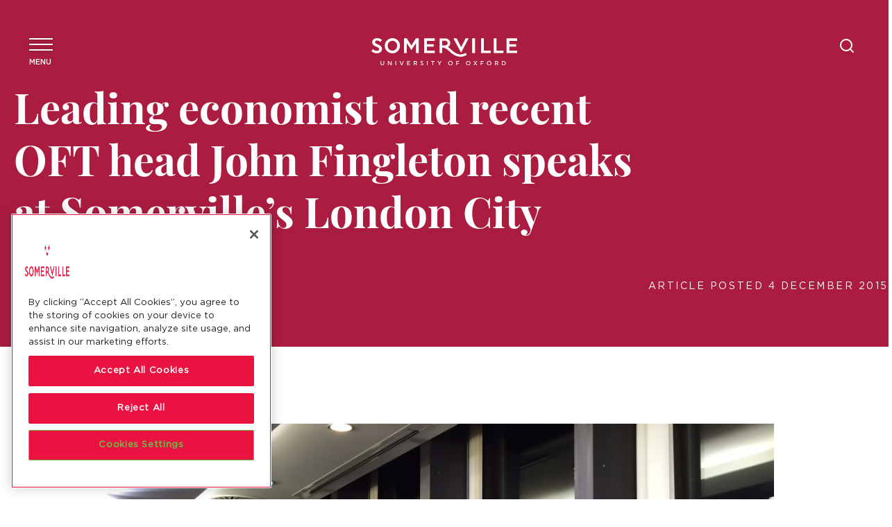

--- FILE ---
content_type: text/html; charset=UTF-8
request_url: https://www.some.ox.ac.uk/news/leading-economist-and-recent-oft-head-john-fingleton-speaks-at-somervilles-london-city-group-event/
body_size: 23820
content:
<!DOCTYPE html>
<!--[if lt IE 7 ]> <html class="ie ie6 no-js" dir="ltr" lang="en-GB" prefix="og: https://ogp.me/ns#"> <![endif]-->
<!--[if IE 7 ]>    <html class="ie ie7 no-js" dir="ltr" lang="en-GB" prefix="og: https://ogp.me/ns#"> <![endif]-->
<!--[if IE 8 ]>    <html class="ie ie8 no-js" dir="ltr" lang="en-GB" prefix="og: https://ogp.me/ns#"> <![endif]-->
<!--[if IE 9 ]>    <html class="ie ie9 no-js" dir="ltr" lang="en-GB" prefix="og: https://ogp.me/ns#"> <![endif]-->
<!--[if gt IE 9]><!-->
<html class="no-js" dir="ltr" lang="en-GB" prefix="og: https://ogp.me/ns#">
<!--<![endif]-->
<!-- the "no-js" class is for Modernizr. -->

<head>
	
		<!-- Google Tag Manager -->
	<script>(function(w,d,s,l,i){w[l]=w[l]||[];w[l].push({'gtm.start':
	new Date().getTime(),event:'gtm.js'});var f=d.getElementsByTagName(s)[0],
	j=d.createElement(s),dl=l!='dataLayer'?'&l='+l:'';j.async=true;j.src=
	'https://www.googletagmanager.com/gtm.js?id='+i+dl;f.parentNode.insertBefore(j,f);
	})(window,document,'script','dataLayer','GTM-T7KLZCJ');</script>
	<!-- End Google Tag Manager -->
	
	<meta charset="UTF-8">
	<!-- Always force latest IE rendering engine (even in intranet) & Chrome Frame -->
	<meta http-equiv="X-UA-Compatible" content="IE=edge,chrome=1">
		<!-- SETUP AND AUTHENTICATE WITH TWK CLIENTS USER http://google.com/webmasters -->
	<meta name="google-site-verification" content="">

	<!-- USE YOAST TO ADD SOCIAL MEDIA META TAGS -->

	<!-- GENERATE FAVICON USING https://realfavicongenerator.net/ -->
	<meta name="viewport" content="width=device-width, initial-scale=1.0">
	<link rel="pingback" href="https://www.some.ox.ac.uk/xmlrpc.php" />

	
	<link rel="apple-touch-icon" sizes="180x180" href="https://www.some.ox.ac.uk/wp-content/themes/somerville-college/assets/favicons/apple-touch-icon.png">
	<link rel="icon" type="image/png" sizes="32x32" href="https://www.some.ox.ac.uk/wp-content/themes/somerville-college/assets/favicons/favicon-32x32.png">
	<link rel="icon" type="image/png" sizes="16x16" href="https://www.some.ox.ac.uk/wp-content/themes/somerville-college/assets/favicons/favicon-16x16.png">
	<link rel="shortcut icon" type="image/png" href="https://www.some.ox.ac.uk/wp-content/themes/somerville-college/assets/favicons/favicon-16x16.png"/>
	<link rel="manifest" href="https://www.some.ox.ac.uk/wp-content/themes/somerville-college/assets/favicons/site.webmanifest">
	<link rel="mask-icon" href="https://www.some.ox.ac.uk/wp-content/themes/somerville-college/assets/favicons/safari-pinned-tab.svg" color="#e37201">
	<meta name="msapplication-TileColor" content="#000000">
	<meta name="theme-color" content="#ffffff">

	
		<!-- All in One SEO 4.8.5 - aioseo.com -->
	<meta name="description" content="A Somerville City Group Event was held on Monday, 16th November, at the Aviva HQ in London. Somerville alumni came to hear John Fingleton, leading economist and recent OFT head, speak on Uberisation, disruptive business models and competition." />
	<meta name="robots" content="max-image-preview:large" />
	<meta name="author" content="Somerville"/>
	<link rel="canonical" href="https://www.some.ox.ac.uk/news/leading-economist-and-recent-oft-head-john-fingleton-speaks-at-somervilles-london-city-group-event/" />
	<meta name="generator" content="All in One SEO (AIOSEO) 4.8.5" />
		<meta property="og:locale" content="en_GB" />
		<meta property="og:site_name" content="Somerville College Oxford - Somerville College main website" />
		<meta property="og:type" content="article" />
		<meta property="og:title" content="Leading economist and recent OFT head John Fingleton speaks at Somerville’s London City Group event - Somerville College Oxford" />
		<meta property="og:description" content="A Somerville City Group Event was held on Monday, 16th November, at the Aviva HQ in London. Somerville alumni came to hear John Fingleton, leading economist and recent OFT head, speak on Uberisation, disruptive business models and competition." />
		<meta property="og:url" content="https://www.some.ox.ac.uk/news/leading-economist-and-recent-oft-head-john-fingleton-speaks-at-somervilles-london-city-group-event/" />
		<meta property="article:published_time" content="2015-12-04T14:06:18+00:00" />
		<meta property="article:modified_time" content="2015-12-04T14:06:18+00:00" />
		<meta name="twitter:card" content="summary_large_image" />
		<meta name="twitter:title" content="Leading economist and recent OFT head John Fingleton speaks at Somerville’s London City Group event - Somerville College Oxford" />
		<meta name="twitter:description" content="A Somerville City Group Event was held on Monday, 16th November, at the Aviva HQ in London. Somerville alumni came to hear John Fingleton, leading economist and recent OFT head, speak on Uberisation, disruptive business models and competition." />
		<script type="application/ld+json" class="aioseo-schema">
			{"@context":"https:\/\/schema.org","@graph":[{"@type":"BlogPosting","@id":"https:\/\/www.some.ox.ac.uk\/news\/leading-economist-and-recent-oft-head-john-fingleton-speaks-at-somervilles-london-city-group-event\/#blogposting","name":"Leading economist and recent OFT head John Fingleton speaks at Somerville\u2019s London City Group event - Somerville College Oxford","headline":"Leading economist and recent OFT head John Fingleton speaks at Somerville&#8217;s London City Group event","author":{"@id":"https:\/\/www.some.ox.ac.uk\/author\/some5070ox-ac-uk\/#author"},"publisher":{"@id":"https:\/\/www.some.ox.ac.uk\/#organization"},"image":{"@type":"ImageObject","url":"http:\/\/www.some.ox.ac.uk\/wp-content\/uploads\/2015\/12\/4-e1449237866990-1024x649.jpg","@id":"https:\/\/www.some.ox.ac.uk\/news\/leading-economist-and-recent-oft-head-john-fingleton-speaks-at-somervilles-london-city-group-event\/#articleImage"},"datePublished":"2015-12-04T14:06:18+00:00","dateModified":"2015-12-04T14:06:18+00:00","inLanguage":"en-GB","mainEntityOfPage":{"@id":"https:\/\/www.some.ox.ac.uk\/news\/leading-economist-and-recent-oft-head-john-fingleton-speaks-at-somervilles-london-city-group-event\/#webpage"},"isPartOf":{"@id":"https:\/\/www.some.ox.ac.uk\/news\/leading-economist-and-recent-oft-head-john-fingleton-speaks-at-somervilles-london-city-group-event\/#webpage"}},{"@type":"BreadcrumbList","@id":"https:\/\/www.some.ox.ac.uk\/news\/leading-economist-and-recent-oft-head-john-fingleton-speaks-at-somervilles-london-city-group-event\/#breadcrumblist","itemListElement":[{"@type":"ListItem","@id":"https:\/\/www.some.ox.ac.uk#listItem","position":1,"name":"Home","item":"https:\/\/www.some.ox.ac.uk","nextItem":{"@type":"ListItem","@id":"https:\/\/www.some.ox.ac.uk\/news\/leading-economist-and-recent-oft-head-john-fingleton-speaks-at-somervilles-london-city-group-event\/#listItem","name":"Leading economist and recent OFT head John Fingleton speaks at Somerville&#8217;s London City Group event"}},{"@type":"ListItem","@id":"https:\/\/www.some.ox.ac.uk\/news\/leading-economist-and-recent-oft-head-john-fingleton-speaks-at-somervilles-london-city-group-event\/#listItem","position":2,"name":"Leading economist and recent OFT head John Fingleton speaks at Somerville&#8217;s London City Group event","previousItem":{"@type":"ListItem","@id":"https:\/\/www.some.ox.ac.uk#listItem","name":"Home"}}]},{"@type":"Organization","@id":"https:\/\/www.some.ox.ac.uk\/#organization","name":"Somerville College Oxford","description":"Somerville College main website","url":"https:\/\/www.some.ox.ac.uk\/"},{"@type":"Person","@id":"https:\/\/www.some.ox.ac.uk\/author\/some5070ox-ac-uk\/#author","url":"https:\/\/www.some.ox.ac.uk\/author\/some5070ox-ac-uk\/","name":"Somerville","image":{"@type":"ImageObject","@id":"https:\/\/www.some.ox.ac.uk\/news\/leading-economist-and-recent-oft-head-john-fingleton-speaks-at-somervilles-london-city-group-event\/#authorImage","url":"https:\/\/secure.gravatar.com\/avatar\/b1085d454c75c477a65f64fe554670a4a5c98d5b7573b9f8a3e861989dff382f?s=96&d=mm&r=g","width":96,"height":96,"caption":"Somerville"}},{"@type":"WebPage","@id":"https:\/\/www.some.ox.ac.uk\/news\/leading-economist-and-recent-oft-head-john-fingleton-speaks-at-somervilles-london-city-group-event\/#webpage","url":"https:\/\/www.some.ox.ac.uk\/news\/leading-economist-and-recent-oft-head-john-fingleton-speaks-at-somervilles-london-city-group-event\/","name":"Leading economist and recent OFT head John Fingleton speaks at Somerville\u2019s London City Group event - Somerville College Oxford","description":"A Somerville City Group Event was held on Monday, 16th November, at the Aviva HQ in London. Somerville alumni came to hear John Fingleton, leading economist and recent OFT head, speak on Uberisation, disruptive business models and competition.","inLanguage":"en-GB","isPartOf":{"@id":"https:\/\/www.some.ox.ac.uk\/#website"},"breadcrumb":{"@id":"https:\/\/www.some.ox.ac.uk\/news\/leading-economist-and-recent-oft-head-john-fingleton-speaks-at-somervilles-london-city-group-event\/#breadcrumblist"},"author":{"@id":"https:\/\/www.some.ox.ac.uk\/author\/some5070ox-ac-uk\/#author"},"creator":{"@id":"https:\/\/www.some.ox.ac.uk\/author\/some5070ox-ac-uk\/#author"},"datePublished":"2015-12-04T14:06:18+00:00","dateModified":"2015-12-04T14:06:18+00:00"},{"@type":"WebSite","@id":"https:\/\/www.some.ox.ac.uk\/#website","url":"https:\/\/www.some.ox.ac.uk\/","name":"Somerville College Oxford","description":"Somerville College main website","inLanguage":"en-GB","publisher":{"@id":"https:\/\/www.some.ox.ac.uk\/#organization"}}]}
		</script>
		<!-- All in One SEO -->

<!-- CookiePro Cookies Consent Notice start for www.some.ox.ac.uk -->
<script type="text/javascript" src="https://cookie-cdn.cookiepro.com/consent/018e2e70-56a8-72e7-b866-4edc1fb4315d/OtAutoBlock.js" ></script>
<script src="https://cookie-cdn.cookiepro.com/scripttemplates/otSDKStub.js"  type="text/javascript" charset="UTF-8" data-domain-script="018e2e70-56a8-72e7-b866-4edc1fb4315d" ></script>
<script type="text/javascript">
function OptanonWrapper() { }
</script>
<!-- CookiePro Cookies Consent Notice end for www.some.ox.ac.uk --><link rel="alternate" title="oEmbed (JSON)" type="application/json+oembed" href="https://www.some.ox.ac.uk/wp-json/oembed/1.0/embed?url=https%3A%2F%2Fwww.some.ox.ac.uk%2Fnews%2Fleading-economist-and-recent-oft-head-john-fingleton-speaks-at-somervilles-london-city-group-event%2F" />
<link rel="alternate" title="oEmbed (XML)" type="text/xml+oembed" href="https://www.some.ox.ac.uk/wp-json/oembed/1.0/embed?url=https%3A%2F%2Fwww.some.ox.ac.uk%2Fnews%2Fleading-economist-and-recent-oft-head-john-fingleton-speaks-at-somervilles-london-city-group-event%2F&#038;format=xml" />
		<!-- This site uses the Google Analytics by MonsterInsights plugin v9.6.1 - Using Analytics tracking - https://www.monsterinsights.com/ -->
							<script src="//www.googletagmanager.com/gtag/js?id=G-XPHRJPNMXJ"  data-cfasync="false" data-wpfc-render="false" type="text/javascript" async></script>
			<script data-cfasync="false" data-wpfc-render="false" type="text/javascript">
				var mi_version = '9.6.1';
				var mi_track_user = true;
				var mi_no_track_reason = '';
								var MonsterInsightsDefaultLocations = {"page_location":"https:\/\/www.some.ox.ac.uk\/news\/leading-economist-and-recent-oft-head-john-fingleton-speaks-at-somervilles-london-city-group-event\/"};
								if ( typeof MonsterInsightsPrivacyGuardFilter === 'function' ) {
					var MonsterInsightsLocations = (typeof MonsterInsightsExcludeQuery === 'object') ? MonsterInsightsPrivacyGuardFilter( MonsterInsightsExcludeQuery ) : MonsterInsightsPrivacyGuardFilter( MonsterInsightsDefaultLocations );
				} else {
					var MonsterInsightsLocations = (typeof MonsterInsightsExcludeQuery === 'object') ? MonsterInsightsExcludeQuery : MonsterInsightsDefaultLocations;
				}

								var disableStrs = [
										'ga-disable-G-XPHRJPNMXJ',
									];

				/* Function to detect opted out users */
				function __gtagTrackerIsOptedOut() {
					for (var index = 0; index < disableStrs.length; index++) {
						if (document.cookie.indexOf(disableStrs[index] + '=true') > -1) {
							return true;
						}
					}

					return false;
				}

				/* Disable tracking if the opt-out cookie exists. */
				if (__gtagTrackerIsOptedOut()) {
					for (var index = 0; index < disableStrs.length; index++) {
						window[disableStrs[index]] = true;
					}
				}

				/* Opt-out function */
				function __gtagTrackerOptout() {
					for (var index = 0; index < disableStrs.length; index++) {
						document.cookie = disableStrs[index] + '=true; expires=Thu, 31 Dec 2099 23:59:59 UTC; path=/';
						window[disableStrs[index]] = true;
					}
				}

				if ('undefined' === typeof gaOptout) {
					function gaOptout() {
						__gtagTrackerOptout();
					}
				}
								window.dataLayer = window.dataLayer || [];

				window.MonsterInsightsDualTracker = {
					helpers: {},
					trackers: {},
				};
				if (mi_track_user) {
					function __gtagDataLayer() {
						dataLayer.push(arguments);
					}

					function __gtagTracker(type, name, parameters) {
						if (!parameters) {
							parameters = {};
						}

						if (parameters.send_to) {
							__gtagDataLayer.apply(null, arguments);
							return;
						}

						if (type === 'event') {
														parameters.send_to = monsterinsights_frontend.v4_id;
							var hookName = name;
							if (typeof parameters['event_category'] !== 'undefined') {
								hookName = parameters['event_category'] + ':' + name;
							}

							if (typeof MonsterInsightsDualTracker.trackers[hookName] !== 'undefined') {
								MonsterInsightsDualTracker.trackers[hookName](parameters);
							} else {
								__gtagDataLayer('event', name, parameters);
							}
							
						} else {
							__gtagDataLayer.apply(null, arguments);
						}
					}

					__gtagTracker('js', new Date());
					__gtagTracker('set', {
						'developer_id.dZGIzZG': true,
											});
					if ( MonsterInsightsLocations.page_location ) {
						__gtagTracker('set', MonsterInsightsLocations);
					}
										__gtagTracker('config', 'G-XPHRJPNMXJ', {"forceSSL":"true","link_attribution":"true"} );
															window.gtag = __gtagTracker;										(function () {
						/* https://developers.google.com/analytics/devguides/collection/analyticsjs/ */
						/* ga and __gaTracker compatibility shim. */
						var noopfn = function () {
							return null;
						};
						var newtracker = function () {
							return new Tracker();
						};
						var Tracker = function () {
							return null;
						};
						var p = Tracker.prototype;
						p.get = noopfn;
						p.set = noopfn;
						p.send = function () {
							var args = Array.prototype.slice.call(arguments);
							args.unshift('send');
							__gaTracker.apply(null, args);
						};
						var __gaTracker = function () {
							var len = arguments.length;
							if (len === 0) {
								return;
							}
							var f = arguments[len - 1];
							if (typeof f !== 'object' || f === null || typeof f.hitCallback !== 'function') {
								if ('send' === arguments[0]) {
									var hitConverted, hitObject = false, action;
									if ('event' === arguments[1]) {
										if ('undefined' !== typeof arguments[3]) {
											hitObject = {
												'eventAction': arguments[3],
												'eventCategory': arguments[2],
												'eventLabel': arguments[4],
												'value': arguments[5] ? arguments[5] : 1,
											}
										}
									}
									if ('pageview' === arguments[1]) {
										if ('undefined' !== typeof arguments[2]) {
											hitObject = {
												'eventAction': 'page_view',
												'page_path': arguments[2],
											}
										}
									}
									if (typeof arguments[2] === 'object') {
										hitObject = arguments[2];
									}
									if (typeof arguments[5] === 'object') {
										Object.assign(hitObject, arguments[5]);
									}
									if ('undefined' !== typeof arguments[1].hitType) {
										hitObject = arguments[1];
										if ('pageview' === hitObject.hitType) {
											hitObject.eventAction = 'page_view';
										}
									}
									if (hitObject) {
										action = 'timing' === arguments[1].hitType ? 'timing_complete' : hitObject.eventAction;
										hitConverted = mapArgs(hitObject);
										__gtagTracker('event', action, hitConverted);
									}
								}
								return;
							}

							function mapArgs(args) {
								var arg, hit = {};
								var gaMap = {
									'eventCategory': 'event_category',
									'eventAction': 'event_action',
									'eventLabel': 'event_label',
									'eventValue': 'event_value',
									'nonInteraction': 'non_interaction',
									'timingCategory': 'event_category',
									'timingVar': 'name',
									'timingValue': 'value',
									'timingLabel': 'event_label',
									'page': 'page_path',
									'location': 'page_location',
									'title': 'page_title',
									'referrer' : 'page_referrer',
								};
								for (arg in args) {
																		if (!(!args.hasOwnProperty(arg) || !gaMap.hasOwnProperty(arg))) {
										hit[gaMap[arg]] = args[arg];
									} else {
										hit[arg] = args[arg];
									}
								}
								return hit;
							}

							try {
								f.hitCallback();
							} catch (ex) {
							}
						};
						__gaTracker.create = newtracker;
						__gaTracker.getByName = newtracker;
						__gaTracker.getAll = function () {
							return [];
						};
						__gaTracker.remove = noopfn;
						__gaTracker.loaded = true;
						window['__gaTracker'] = __gaTracker;
					})();
									} else {
										console.log("");
					(function () {
						function __gtagTracker() {
							return null;
						}

						window['__gtagTracker'] = __gtagTracker;
						window['gtag'] = __gtagTracker;
					})();
									}
			</script>
				<!-- / Google Analytics by MonsterInsights -->
		<style id='wp-img-auto-sizes-contain-inline-css' type='text/css'>
img:is([sizes=auto i],[sizes^="auto," i]){contain-intrinsic-size:3000px 1500px}
/*# sourceURL=wp-img-auto-sizes-contain-inline-css */
</style>
<style id='wp-block-library-inline-css' type='text/css'>
:root{--wp-block-synced-color:#7a00df;--wp-block-synced-color--rgb:122,0,223;--wp-bound-block-color:var(--wp-block-synced-color);--wp-editor-canvas-background:#ddd;--wp-admin-theme-color:#007cba;--wp-admin-theme-color--rgb:0,124,186;--wp-admin-theme-color-darker-10:#006ba1;--wp-admin-theme-color-darker-10--rgb:0,107,160.5;--wp-admin-theme-color-darker-20:#005a87;--wp-admin-theme-color-darker-20--rgb:0,90,135;--wp-admin-border-width-focus:2px}@media (min-resolution:192dpi){:root{--wp-admin-border-width-focus:1.5px}}.wp-element-button{cursor:pointer}:root .has-very-light-gray-background-color{background-color:#eee}:root .has-very-dark-gray-background-color{background-color:#313131}:root .has-very-light-gray-color{color:#eee}:root .has-very-dark-gray-color{color:#313131}:root .has-vivid-green-cyan-to-vivid-cyan-blue-gradient-background{background:linear-gradient(135deg,#00d084,#0693e3)}:root .has-purple-crush-gradient-background{background:linear-gradient(135deg,#34e2e4,#4721fb 50%,#ab1dfe)}:root .has-hazy-dawn-gradient-background{background:linear-gradient(135deg,#faaca8,#dad0ec)}:root .has-subdued-olive-gradient-background{background:linear-gradient(135deg,#fafae1,#67a671)}:root .has-atomic-cream-gradient-background{background:linear-gradient(135deg,#fdd79a,#004a59)}:root .has-nightshade-gradient-background{background:linear-gradient(135deg,#330968,#31cdcf)}:root .has-midnight-gradient-background{background:linear-gradient(135deg,#020381,#2874fc)}:root{--wp--preset--font-size--normal:16px;--wp--preset--font-size--huge:42px}.has-regular-font-size{font-size:1em}.has-larger-font-size{font-size:2.625em}.has-normal-font-size{font-size:var(--wp--preset--font-size--normal)}.has-huge-font-size{font-size:var(--wp--preset--font-size--huge)}.has-text-align-center{text-align:center}.has-text-align-left{text-align:left}.has-text-align-right{text-align:right}.has-fit-text{white-space:nowrap!important}#end-resizable-editor-section{display:none}.aligncenter{clear:both}.items-justified-left{justify-content:flex-start}.items-justified-center{justify-content:center}.items-justified-right{justify-content:flex-end}.items-justified-space-between{justify-content:space-between}.screen-reader-text{border:0;clip-path:inset(50%);height:1px;margin:-1px;overflow:hidden;padding:0;position:absolute;width:1px;word-wrap:normal!important}.screen-reader-text:focus{background-color:#ddd;clip-path:none;color:#444;display:block;font-size:1em;height:auto;left:5px;line-height:normal;padding:15px 23px 14px;text-decoration:none;top:5px;width:auto;z-index:100000}html :where(.has-border-color){border-style:solid}html :where([style*=border-top-color]){border-top-style:solid}html :where([style*=border-right-color]){border-right-style:solid}html :where([style*=border-bottom-color]){border-bottom-style:solid}html :where([style*=border-left-color]){border-left-style:solid}html :where([style*=border-width]){border-style:solid}html :where([style*=border-top-width]){border-top-style:solid}html :where([style*=border-right-width]){border-right-style:solid}html :where([style*=border-bottom-width]){border-bottom-style:solid}html :where([style*=border-left-width]){border-left-style:solid}html :where(img[class*=wp-image-]){height:auto;max-width:100%}:where(figure){margin:0 0 1em}html :where(.is-position-sticky){--wp-admin--admin-bar--position-offset:var(--wp-admin--admin-bar--height,0px)}@media screen and (max-width:600px){html :where(.is-position-sticky){--wp-admin--admin-bar--position-offset:0px}}

/*# sourceURL=wp-block-library-inline-css */
</style><style id='global-styles-inline-css' type='text/css'>
:root{--wp--preset--aspect-ratio--square: 1;--wp--preset--aspect-ratio--4-3: 4/3;--wp--preset--aspect-ratio--3-4: 3/4;--wp--preset--aspect-ratio--3-2: 3/2;--wp--preset--aspect-ratio--2-3: 2/3;--wp--preset--aspect-ratio--16-9: 16/9;--wp--preset--aspect-ratio--9-16: 9/16;--wp--preset--color--black: #000000;--wp--preset--color--cyan-bluish-gray: #abb8c3;--wp--preset--color--white: #ffffff;--wp--preset--color--pale-pink: #f78da7;--wp--preset--color--vivid-red: #cf2e2e;--wp--preset--color--luminous-vivid-orange: #ff6900;--wp--preset--color--luminous-vivid-amber: #fcb900;--wp--preset--color--light-green-cyan: #7bdcb5;--wp--preset--color--vivid-green-cyan: #00d084;--wp--preset--color--pale-cyan-blue: #8ed1fc;--wp--preset--color--vivid-cyan-blue: #0693e3;--wp--preset--color--vivid-purple: #9b51e0;--wp--preset--gradient--vivid-cyan-blue-to-vivid-purple: linear-gradient(135deg,rgb(6,147,227) 0%,rgb(155,81,224) 100%);--wp--preset--gradient--light-green-cyan-to-vivid-green-cyan: linear-gradient(135deg,rgb(122,220,180) 0%,rgb(0,208,130) 100%);--wp--preset--gradient--luminous-vivid-amber-to-luminous-vivid-orange: linear-gradient(135deg,rgb(252,185,0) 0%,rgb(255,105,0) 100%);--wp--preset--gradient--luminous-vivid-orange-to-vivid-red: linear-gradient(135deg,rgb(255,105,0) 0%,rgb(207,46,46) 100%);--wp--preset--gradient--very-light-gray-to-cyan-bluish-gray: linear-gradient(135deg,rgb(238,238,238) 0%,rgb(169,184,195) 100%);--wp--preset--gradient--cool-to-warm-spectrum: linear-gradient(135deg,rgb(74,234,220) 0%,rgb(151,120,209) 20%,rgb(207,42,186) 40%,rgb(238,44,130) 60%,rgb(251,105,98) 80%,rgb(254,248,76) 100%);--wp--preset--gradient--blush-light-purple: linear-gradient(135deg,rgb(255,206,236) 0%,rgb(152,150,240) 100%);--wp--preset--gradient--blush-bordeaux: linear-gradient(135deg,rgb(254,205,165) 0%,rgb(254,45,45) 50%,rgb(107,0,62) 100%);--wp--preset--gradient--luminous-dusk: linear-gradient(135deg,rgb(255,203,112) 0%,rgb(199,81,192) 50%,rgb(65,88,208) 100%);--wp--preset--gradient--pale-ocean: linear-gradient(135deg,rgb(255,245,203) 0%,rgb(182,227,212) 50%,rgb(51,167,181) 100%);--wp--preset--gradient--electric-grass: linear-gradient(135deg,rgb(202,248,128) 0%,rgb(113,206,126) 100%);--wp--preset--gradient--midnight: linear-gradient(135deg,rgb(2,3,129) 0%,rgb(40,116,252) 100%);--wp--preset--font-size--small: 13px;--wp--preset--font-size--medium: 20px;--wp--preset--font-size--large: 36px;--wp--preset--font-size--x-large: 42px;--wp--preset--spacing--20: 0.44rem;--wp--preset--spacing--30: 0.67rem;--wp--preset--spacing--40: 1rem;--wp--preset--spacing--50: 1.5rem;--wp--preset--spacing--60: 2.25rem;--wp--preset--spacing--70: 3.38rem;--wp--preset--spacing--80: 5.06rem;--wp--preset--shadow--natural: 6px 6px 9px rgba(0, 0, 0, 0.2);--wp--preset--shadow--deep: 12px 12px 50px rgba(0, 0, 0, 0.4);--wp--preset--shadow--sharp: 6px 6px 0px rgba(0, 0, 0, 0.2);--wp--preset--shadow--outlined: 6px 6px 0px -3px rgb(255, 255, 255), 6px 6px rgb(0, 0, 0);--wp--preset--shadow--crisp: 6px 6px 0px rgb(0, 0, 0);}:where(.is-layout-flex){gap: 0.5em;}:where(.is-layout-grid){gap: 0.5em;}body .is-layout-flex{display: flex;}.is-layout-flex{flex-wrap: wrap;align-items: center;}.is-layout-flex > :is(*, div){margin: 0;}body .is-layout-grid{display: grid;}.is-layout-grid > :is(*, div){margin: 0;}:where(.wp-block-columns.is-layout-flex){gap: 2em;}:where(.wp-block-columns.is-layout-grid){gap: 2em;}:where(.wp-block-post-template.is-layout-flex){gap: 1.25em;}:where(.wp-block-post-template.is-layout-grid){gap: 1.25em;}.has-black-color{color: var(--wp--preset--color--black) !important;}.has-cyan-bluish-gray-color{color: var(--wp--preset--color--cyan-bluish-gray) !important;}.has-white-color{color: var(--wp--preset--color--white) !important;}.has-pale-pink-color{color: var(--wp--preset--color--pale-pink) !important;}.has-vivid-red-color{color: var(--wp--preset--color--vivid-red) !important;}.has-luminous-vivid-orange-color{color: var(--wp--preset--color--luminous-vivid-orange) !important;}.has-luminous-vivid-amber-color{color: var(--wp--preset--color--luminous-vivid-amber) !important;}.has-light-green-cyan-color{color: var(--wp--preset--color--light-green-cyan) !important;}.has-vivid-green-cyan-color{color: var(--wp--preset--color--vivid-green-cyan) !important;}.has-pale-cyan-blue-color{color: var(--wp--preset--color--pale-cyan-blue) !important;}.has-vivid-cyan-blue-color{color: var(--wp--preset--color--vivid-cyan-blue) !important;}.has-vivid-purple-color{color: var(--wp--preset--color--vivid-purple) !important;}.has-black-background-color{background-color: var(--wp--preset--color--black) !important;}.has-cyan-bluish-gray-background-color{background-color: var(--wp--preset--color--cyan-bluish-gray) !important;}.has-white-background-color{background-color: var(--wp--preset--color--white) !important;}.has-pale-pink-background-color{background-color: var(--wp--preset--color--pale-pink) !important;}.has-vivid-red-background-color{background-color: var(--wp--preset--color--vivid-red) !important;}.has-luminous-vivid-orange-background-color{background-color: var(--wp--preset--color--luminous-vivid-orange) !important;}.has-luminous-vivid-amber-background-color{background-color: var(--wp--preset--color--luminous-vivid-amber) !important;}.has-light-green-cyan-background-color{background-color: var(--wp--preset--color--light-green-cyan) !important;}.has-vivid-green-cyan-background-color{background-color: var(--wp--preset--color--vivid-green-cyan) !important;}.has-pale-cyan-blue-background-color{background-color: var(--wp--preset--color--pale-cyan-blue) !important;}.has-vivid-cyan-blue-background-color{background-color: var(--wp--preset--color--vivid-cyan-blue) !important;}.has-vivid-purple-background-color{background-color: var(--wp--preset--color--vivid-purple) !important;}.has-black-border-color{border-color: var(--wp--preset--color--black) !important;}.has-cyan-bluish-gray-border-color{border-color: var(--wp--preset--color--cyan-bluish-gray) !important;}.has-white-border-color{border-color: var(--wp--preset--color--white) !important;}.has-pale-pink-border-color{border-color: var(--wp--preset--color--pale-pink) !important;}.has-vivid-red-border-color{border-color: var(--wp--preset--color--vivid-red) !important;}.has-luminous-vivid-orange-border-color{border-color: var(--wp--preset--color--luminous-vivid-orange) !important;}.has-luminous-vivid-amber-border-color{border-color: var(--wp--preset--color--luminous-vivid-amber) !important;}.has-light-green-cyan-border-color{border-color: var(--wp--preset--color--light-green-cyan) !important;}.has-vivid-green-cyan-border-color{border-color: var(--wp--preset--color--vivid-green-cyan) !important;}.has-pale-cyan-blue-border-color{border-color: var(--wp--preset--color--pale-cyan-blue) !important;}.has-vivid-cyan-blue-border-color{border-color: var(--wp--preset--color--vivid-cyan-blue) !important;}.has-vivid-purple-border-color{border-color: var(--wp--preset--color--vivid-purple) !important;}.has-vivid-cyan-blue-to-vivid-purple-gradient-background{background: var(--wp--preset--gradient--vivid-cyan-blue-to-vivid-purple) !important;}.has-light-green-cyan-to-vivid-green-cyan-gradient-background{background: var(--wp--preset--gradient--light-green-cyan-to-vivid-green-cyan) !important;}.has-luminous-vivid-amber-to-luminous-vivid-orange-gradient-background{background: var(--wp--preset--gradient--luminous-vivid-amber-to-luminous-vivid-orange) !important;}.has-luminous-vivid-orange-to-vivid-red-gradient-background{background: var(--wp--preset--gradient--luminous-vivid-orange-to-vivid-red) !important;}.has-very-light-gray-to-cyan-bluish-gray-gradient-background{background: var(--wp--preset--gradient--very-light-gray-to-cyan-bluish-gray) !important;}.has-cool-to-warm-spectrum-gradient-background{background: var(--wp--preset--gradient--cool-to-warm-spectrum) !important;}.has-blush-light-purple-gradient-background{background: var(--wp--preset--gradient--blush-light-purple) !important;}.has-blush-bordeaux-gradient-background{background: var(--wp--preset--gradient--blush-bordeaux) !important;}.has-luminous-dusk-gradient-background{background: var(--wp--preset--gradient--luminous-dusk) !important;}.has-pale-ocean-gradient-background{background: var(--wp--preset--gradient--pale-ocean) !important;}.has-electric-grass-gradient-background{background: var(--wp--preset--gradient--electric-grass) !important;}.has-midnight-gradient-background{background: var(--wp--preset--gradient--midnight) !important;}.has-small-font-size{font-size: var(--wp--preset--font-size--small) !important;}.has-medium-font-size{font-size: var(--wp--preset--font-size--medium) !important;}.has-large-font-size{font-size: var(--wp--preset--font-size--large) !important;}.has-x-large-font-size{font-size: var(--wp--preset--font-size--x-large) !important;}
/*# sourceURL=global-styles-inline-css */
</style>

<style id='classic-theme-styles-inline-css' type='text/css'>
/*! This file is auto-generated */
.wp-block-button__link{color:#fff;background-color:#32373c;border-radius:9999px;box-shadow:none;text-decoration:none;padding:calc(.667em + 2px) calc(1.333em + 2px);font-size:1.125em}.wp-block-file__button{background:#32373c;color:#fff;text-decoration:none}
/*# sourceURL=/wp-includes/css/classic-themes.min.css */
</style>
<link rel='stylesheet' id='wpa-style-css' href='https://www.some.ox.ac.uk/wp-content/plugins/wp-accessibility/css/wpa-style.css?ver=1.7.7' type='text/css' media='all' />
<style id='wpa-style-inline-css' type='text/css'>
:root { --admin-bar-top : 7px; }
/*# sourceURL=wpa-style-inline-css */
</style>
<link rel='stylesheet' id='screen-css-css' href='https://www.some.ox.ac.uk/wp-content/themes/somerville-college/assets/css/screen.css?ver=1768823352' type='text/css' media='all' />
<link rel='stylesheet' id='tablepress-default-css' href='https://www.some.ox.ac.uk/wp-content/tablepress-combined.min.css?ver=29' type='text/css' media='all' />
<link rel='stylesheet' id='gravity-forms-power-automate-css' href='https://www.some.ox.ac.uk/wp-content/plugins/gravity-forms-power-automate/public/css/gravity-forms-power-automate-public.css?ver=1.2.0' type='text/css' media='all' />
<link rel='stylesheet' id='search-filter-flatpickr-css' href='https://www.some.ox.ac.uk/wp-content/plugins/search-filter/assets/css/vendor/flatpickr.min.css?ver=3.1.6' type='text/css' media='all' />
<link rel='stylesheet' id='search-filter-css' href='https://www.some.ox.ac.uk/wp-content/plugins/search-filter-pro/assets/css/frontend/frontend.css?ver=3.1.6' type='text/css' media='all' />
<link rel='stylesheet' id='search-filter-ugc-styles-css' href='https://www.some.ox.ac.uk/wp-content/uploads/search-filter/style.css?ver=154' type='text/css' media='all' />
<script type="text/javascript">
		if ( ! Object.hasOwn( window, 'searchAndFilter' ) ) {
			window.searchAndFilter = {};
		}
		</script><script type="text/javascript" src="https://www.some.ox.ac.uk/wp-content/plugins/google-analytics-for-wordpress/assets/js/frontend-gtag.min.js?ver=9.6.1" id="monsterinsights-frontend-script-js" async="async" data-wp-strategy="async"></script>
<script data-cfasync="false" data-wpfc-render="false" type="text/javascript" id='monsterinsights-frontend-script-js-extra'>/* <![CDATA[ */
var monsterinsights_frontend = {"js_events_tracking":"true","download_extensions":"doc,pdf,ppt,zip,xls,docx,pptx,xlsx","inbound_paths":"[{\"path\":\"\\\/go\\\/\",\"label\":\"affiliate\"},{\"path\":\"\\\/recommend\\\/\",\"label\":\"affiliate\"}]","home_url":"https:\/\/www.some.ox.ac.uk","hash_tracking":"false","v4_id":"G-XPHRJPNMXJ"};/* ]]> */
</script>
<script type="text/javascript" src="https://www.some.ox.ac.uk/wp-content/themes/somerville-college/assets/js/jquery-3.4.1.min.js?ver=6.9" id="jquery-js"></script>
<script type="text/javascript" src="https://www.some.ox.ac.uk/wp-content/themes/somerville-college/assets/js/vendor/modernizr-3.6.0.min.js" id="modernizr-js-js"></script>
<script type="text/javascript" src="https://www.some.ox.ac.uk/wp-content/plugins/gravity-forms-power-automate/public/js/gravity-forms-power-automate-public.js?ver=1.2.0" id="gravity-forms-power-automate-js"></script>
<script type="text/javascript" src="https://www.some.ox.ac.uk/wp-content/plugins/search-filter/assets/js/vendor/flatpickr.min.js?ver=3.1.6" id="search-filter-flatpickr-js"></script>
<script type="text/javascript" id="search-filter-js-before">
/* <![CDATA[ */
window.searchAndFilter.frontend = {"fields":{},"queries":{},"library":{"fields":{},"components":{}},"restNonce":"6633b6aefc","homeUrl":"https:\/\/www.some.ox.ac.uk","isPro":true,"suggestionsNonce":"c212d3186a"};
//# sourceURL=search-filter-js-before
/* ]]> */
</script>
<script type="text/javascript" src="https://www.some.ox.ac.uk/wp-content/plugins/search-filter-pro/assets/js/frontend/frontend.js?ver=3.1.6" id="search-filter-js"></script>
<script type="text/javascript" src="https://www.some.ox.ac.uk/wp-content/plugins/wp-accessibility/js/fingerprint.min.js?ver=1.7.7" id="wpa-fingerprintjs-js"></script>
<link rel="https://api.w.org/" href="https://www.some.ox.ac.uk/wp-json/" /><link rel='shortlink' href='https://www.some.ox.ac.uk/?p=9420' />
<meta http-equiv="X-Clacks-Overhead" content="GNU Terry Pratchett" /><style type="text/css">.broken_link, a.broken_link {
	text-decoration: line-through;
}</style>	
		
	
</head>



<body class="wp-singular post-template-default single single-post postid-9420 single-format-standard wp-theme-somerville-college">

	<!-- CookiePro Cookies Consent Notice start for some.ox.ac.uk -->
	<script type="text/javascript" src="https://cookie-cdn.cookiepro.com/consent/018e517b-4167-7049-9c67-a81bd3c9e581/OtAutoBlock.js" ></script>
	<script src="https://cookie-cdn.cookiepro.com/scripttemplates/otSDKStub.js"  type="text/javascript" charset="UTF-8" data-domain-script="018e517b-4167-7049-9c67-a81bd3c9e581" ></script>
	<script type="text/javascript">
	function OptanonWrapper() { }
	</script>
	<!-- CookiePro Cookies Consent Notice end for some.ox.ac.uk -->
	
	
		<!-- Google Tag Manager (noscript) -->
	<noscript><iframe src="https://www.googletagmanager.com/ns.html?id=GTM-T7KLZCJ"
	height="0" width="0" style="display:none;visibility:hidden"></iframe></noscript>
	<!-- End Google Tag Manager (noscript) -->
	
	



<script>
	function defer(method) {
		if (window.jQuery) {
			method();
		} else {
			setTimeout(function() { defer(method) }, 50);
		}
	}
	defer(function () {
		(function ($){

			$(window).on('load', function() {
				function getCookie(name) {
					var dc = document.cookie;
					var prefix = name + "=";
					var begin = dc.indexOf("; " + prefix);
					if (begin == -1) {
						begin = dc.indexOf(prefix);
						if (begin != 0) return null;
					}
					else
					{
						begin += 2;
						var end = document.cookie.indexOf(";", begin);
						if (end == -1) {
						end = dc.length;
						}
					}
					// because unescape has been deprecated, replaced with decodeURI
					//return unescape(dc.substring(begin + prefix.length, end));
					return decodeURI(dc.substring(begin + prefix.length, end));
				}


				let cookie_name                       = "twk_cookies_bar_cookie_18625387950468528";
				let cookies_notification_cookies_name = getCookie(cookie_name);

				if ( ! cookies_notification_cookies_name ){
					$( '.notification.cookies-bar' ).fadeIn();
				}

				// Accepts all cookies.
				$('.cookies-bar .button-accept').on('click', function(event){
					event.preventDefault();

					setCookie( cookie_name, 'true', 50000);
					setCookie( 'twk_cookies_google_analytics', 'true', 50000);  // GA/GTM.
					setCookie( 'twk_cookies_marketing', 'true', 50000);         // Notifications Popup.

					// Gtag Manager - Fire event.
					if (typeof dataLayer !== 'undefined') {
						dataLayer.push({'event': 'twk_cookies_consent_given'});
						dataLayer.push({'cookie_consent': 'true'});
					}

					$( ".notification.cookies-bar" ).fadeTo("slow", 0, function(){
						$(".notification.cookies-bar").css('pointer-events', 'none');
					});

				});

				function setCookie(cname, cvalue, exdays) {
					var d = new Date();
					d.setTime(d.getTime() + (exdays*24*60*60*1000));
					var expires = "expires="+ d.toUTCString();

					if ( exdays == 0 ){
						document.cookie = cname + "=" + cvalue + ";path=/";
					} else {
						document.cookie = cname + "=" + cvalue + ";" + expires + ";path=/";
					}
				}

			});

		})(jQuery);
	});
</script>

	
	<div aria-hidden="true">
		</div>

	<div id="page-wrap" class="theme-page-id-9420 ">
		<div id="page-top" class="top-nav  ">
			<div class="container-fluid">
				<div class="row">
					<div class="col-md-8">

						
						<!-- main navigation of the page -->
		                <nav class="navbar navbarNEW navbar-default hidden-print" aria-label="Primary Menu" role="navigation">
		                    <!-- Brand and toggle get grouped for better mobile display -->
		                    <div class="navbar-header">
		                        <button type="button" class="navbar-toggle collapsed off-screen-right" data-toggle="collapse" data-target="#bs-example-navbar-collapse-1" aria-expanded="false"> <span class="icon-bar"></span> <span class="icon-bar"></span> <span class="icon-bar"></span><span class="nav-text">MENU</span></button>
		                    </div>                  
		                    
		                    <!-- Collect the nav links, forms, and other content for toggling -->
		                    <div class="navbar-collapse collapse" id="bs-example-navbar-collapse-1" aria-expanded="false" style="height: 0px;">
		                        <div class="nav-holder">
			                        
			                        <div class="nav-holder-inner"></div>
			                        
		                            <div class="nav-block">
		
											
											<ul class="nav navbar-nav" aria-label="Main Menu">
												
													<li class="main-menu-title">Main Menu</li>
											
											    											
											        								
		
																												
	
													<li id="page-id-10" class="custom-dropdown "> 
														
														<a href="https://www.some.ox.ac.uk/about/" class="level-2-dropdown-toggle" data-menu-id="menu-id-10">About</a>
															
														</li>
																					
											        											
											        								
		
																												
	
													<li id="page-id-27" class="custom-dropdown "> 
														
														<a href="https://www.some.ox.ac.uk/study-here/" class="level-2-dropdown-toggle" data-menu-id="menu-id-27">Study Here</a>
															
														</li>
																					
											        											
											        								
		
																												
	
													<li id="page-id-125" class="custom-dropdown "> 
														
														<a href="https://www.some.ox.ac.uk/life-here/" class="level-2-dropdown-toggle" data-menu-id="menu-id-125">Life Here</a>
															
														</li>
																					
											        											
											        											        
																								        
											
														<li id="page-id-17604" ><a href="https://www.some.ox.ac.uk/people/">People</a></li>
											
											        											
											        								
		
																												
	
													<li id="page-id-139" class="custom-dropdown "> 
														
														<a href="https://www.some.ox.ac.uk/alumni-2/" class="level-2-dropdown-toggle" data-menu-id="menu-id-139">Alumni</a>
															
														</li>
																					
											        											
											        								
		
																												
	
													<li id="page-id-153" class="custom-dropdown "> 
														
														<a href="https://www.some.ox.ac.uk/news-events/" class="level-2-dropdown-toggle" data-menu-id="menu-id-153">News &#038; Events</a>
															
														</li>
																					
											        											    
											</ul>
	
										    											
										        								
		
													<div class="slide-level-2 menu-id-10"><ul class="nav navbar-nav"><li><span>About</span><div class="slide"><ul class='menu list-unstyled'><li><a href="https://www.some.ox.ac.uk/about/a-brief-history-of-somerville/" class="level-3-dropdown-toggle" data-menu-id="menu-id-12">A Brief History of Somerville</a></li><li><a href="https://www.some.ox.ac.uk/about/eminent-somervillians/">Eminent Somervillians</a></li><li><a href="https://www.some.ox.ac.uk/about/the-library/">The Library and Archives</a></li><li><a href="https://www.some.ox.ac.uk/about/chapel-choir/" class="level-3-dropdown-toggle" data-menu-id="menu-id-21">Chapel, Choir &#038; Music</a></li><li><a href="https://www.some.ox.ac.uk/about/college-of-sanctuary/">A College of Sanctuary</a></li><li><a href="https://www.some.ox.ac.uk/about/centres-research/" class="level-3-dropdown-toggle" data-menu-id="menu-id-24">Centres &#038; Research</a></li><li><a href="https://www.some.ox.ac.uk/about/interactive-map/">Interactive Map</a></li><li><a href="https://www.some.ox.ac.uk/about/jobs/">Jobs</a></li><li><a href="https://www.some.ox.ac.uk/about/sustainability/">Sustainability</a></li><li><a href="https://www.some.ox.ac.uk/about/st-pauls-nursery/">St. Paul&#8217;s Nursery</a></li><li><a href="https://www.some.ox.ac.uk/about/policies-finances/" class="level-3-dropdown-toggle" data-menu-id="menu-id-20218">Policies &#038; Finances</a></li></ul></div></li></ul></div>																				
										        											
										        								
		
													<div class="slide-level-2 menu-id-27"><ul class="nav navbar-nav"><li><span>Study Here</span><div class="slide"><ul class='menu list-unstyled'><li><a href="https://www.some.ox.ac.uk/study-here/undergraduate/" class="level-3-dropdown-toggle" data-menu-id="menu-id-28">Undergraduate</a></li><li><a href="https://www.some.ox.ac.uk/study-here/postgraduate/" class="level-3-dropdown-toggle" data-menu-id="menu-id-29">Postgraduate</a></li><li><a href="https://www.some.ox.ac.uk/study-here/courses/">Courses</a></li><li><a href="https://www.some.ox.ac.uk/study-here/funding-opportunities/">Funding Opportunities</a></li><li><a href="https://www.some.ox.ac.uk/study-here/access-outreach/" class="level-3-dropdown-toggle" data-menu-id="menu-id-31">Access &#038; Outreach</a></li><li><a href="https://www.some.ox.ac.uk/study-here/open-days/">Open Days</a></li></ul></div></li></ul></div>																				
										        											
										        								
		
													<div class="slide-level-2 menu-id-125"><ul class="nav navbar-nav"><li><span>Life Here</span><div class="slide"><ul class='menu list-unstyled'><li><a href="https://www.some.ox.ac.uk/life-here/life-at-somerville/">Life at Somerville</a></li><li><a href="https://www.some.ox.ac.uk/life-here/interactive-map/">Interactive Map</a></li><li><a href="https://www.some.ox.ac.uk/life-here/accommodation/" class="level-3-dropdown-toggle" data-menu-id="menu-id-2938">Accommodation</a></li><li><a href="https://www.some.ox.ac.uk/life-here/food-and-drink/">Food and Drink</a></li><li><a href="https://www.some.ox.ac.uk/life-here/health-and-welfare/" class="level-3-dropdown-toggle" data-menu-id="menu-id-132">Health and Welfare</a></li><li><a href="https://www.some.ox.ac.uk/life-here/societies-and-clubs/">Societies and Clubs</a></li></ul></div></li></ul></div>																				
										        											
										        											
										        								
		
													<div class="slide-level-2 menu-id-139"><ul class="nav navbar-nav"><li><span>Alumni</span><div class="slide"><ul class='menu list-unstyled'><li><a href="https://www.some.ox.ac.uk/alumni-2/alumni-alumni-home/">Alumni Home</a></li><li><a href="https://www.some.ox.ac.uk/alumni-2/alumni-groups/" class="level-3-dropdown-toggle" data-menu-id="menu-id-5263">Alumni Groups</a></li><li><a href="https://www.some.ox.ac.uk/alumni-2/publications/" class="level-3-dropdown-toggle" data-menu-id="menu-id-144">Publications</a></li><li><a href="https://www.some.ox.ac.uk/alumni-2/events/">Events</a></li><li><a href="https://www.some.ox.ac.uk/alumni-2/make-a-gift/">Make A Gift</a></li><li><a href="https://www.some.ox.ac.uk/alumni-2/online-shop/">College Store</a></li><li><a href="https://www.some.ox.ac.uk/alumni-2/contact/">Contact</a></li></ul></div></li></ul></div>																				
										        											
										        								
		
													<div class="slide-level-2 menu-id-153"><ul class="nav navbar-nav"><li><span>News &#038; Events</span><div class="slide"><ul class='menu list-unstyled'><li><a href="https://www.some.ox.ac.uk/news-events/news/">News</a></li><li><a href="https://www.some.ox.ac.uk/news-events/events/">Events</a></li><li><a href="https://www.some.ox.ac.uk/news-events/past-events/">Past Events</a></li></ul></div></li></ul></div>																				
										            
	
										    											
										        								
		
													<div class="slide-level-3 menu-id-12"><a href="#" class="close-menu level-3">Back</a><ul class="nav navbar-nav"><li><span>A Brief History of Somerville</span><div class="slide"><ul class='menu list-unstyled'><li class="page_item page-item-33453"><a href="https://www.some.ox.ac.uk/about/a-brief-history-of-somerville/overview/">Overview</a></li>
<li class="page_item page-item-1554"><a href="https://www.some.ox.ac.uk/about/a-brief-history-of-somerville/from-hall-to-college/">From Hall to College</a></li>
<li class="page_item page-item-1555"><a href="https://www.some.ox.ac.uk/about/a-brief-history-of-somerville/pre-war-years/">Academic Growth</a></li>
<li class="page_item page-item-1556"><a href="https://www.some.ox.ac.uk/about/a-brief-history-of-somerville/the-first-world-war/">The First World War</a></li>
<li class="page_item page-item-1557"><a href="https://www.some.ox.ac.uk/about/a-brief-history-of-somerville/degrees-for-women/">Degrees for Women</a></li>
<li class="page_item page-item-1559"><a href="https://www.some.ox.ac.uk/about/a-brief-history-of-somerville/austerity-and-the-1950s/">Science and Expansion</a></li>
<li class="page_item page-item-1560"><a href="https://www.some.ox.ac.uk/about/a-brief-history-of-somerville/change-in-the-60s/">Somerville and Politics</a></li>
<li class="page_item page-item-1561"><a href="https://www.some.ox.ac.uk/about/a-brief-history-of-somerville/the-70s-and-80s/">Going Mixed</a></li>
<li class="page_item page-item-1558"><a href="https://www.some.ox.ac.uk/about/a-brief-history-of-somerville/21st-century-somerville/">21st Century Somerville</a></li>
</ul></div></li></ul></div><div class="slide-level-3 menu-id-21"><a href="#" class="close-menu level-3">Back</a><ul class="nav navbar-nav"><li><span>Chapel, Choir &#038; Music</span><div class="slide"><ul class='menu list-unstyled'><li class="page_item page-item-33455"><a href="https://www.some.ox.ac.uk/about/chapel-choir/home/">Chapel, Choir &#038; Music Home</a></li>
<li class="page_item page-item-32028"><a href="https://www.some.ox.ac.uk/about/chapel-choir/concerts/">Concerts</a></li>
<li class="page_item page-item-2196"><a href="https://www.some.ox.ac.uk/about/chapel-choir/listen/">Listen</a></li>
<li class="page_item page-item-2202"><a href="https://www.some.ox.ac.uk/about/chapel-choir/join/">Join the Choir</a></li>
<li class="page_item page-item-2211"><a href="https://www.some.ox.ac.uk/about/chapel-choir/scholarships/">Choral and Organ Scholarships</a></li>
<li class="page_item page-item-2216"><a href="https://www.some.ox.ac.uk/about/chapel-choir/tours/">Choir Tours</a></li>
<li class="page_item page-item-2220"><a href="https://www.some.ox.ac.uk/about/chapel-choir/choral-contemplations/">Choral Contemplations</a></li>
<li class="page_item page-item-2231"><a href="https://www.some.ox.ac.uk/about/chapel-choir/booking-the-chapel/">Booking the Chapel</a></li>
<li class="page_item page-item-2227"><a href="https://www.some.ox.ac.uk/about/chapel-choir/wellbeing/">Wellbeing &#038; Faith-Specific Consultations</a></li>
<li class="page_item page-item-11362"><a href="https://www.some.ox.ac.uk/about/chapel-choir/chapel-history/">Chapel History</a></li>
</ul></div></li></ul></div><div class="slide-level-3 menu-id-24"><a href="#" class="close-menu level-3">Back</a><ul class="nav navbar-nav"><li><span>Centres &#038; Research</span><div class="slide"><ul class='menu list-unstyled'><li class="page_item page-item-4259"><a href="https://www.some.ox.ac.uk/about/centres-research/somerville-medievalist-research-group/">Somerville Medievalist Research Group</a></li>
</ul></div></li></ul></div><div class="slide-level-3 menu-id-20218"><a href="#" class="close-menu level-3">Back</a><ul class="nav navbar-nav"><li><span>Policies &#038; Finances</span><div class="slide"><ul class='menu list-unstyled'><li class="page_item page-item-33457"><a href="https://www.some.ox.ac.uk/about/policies-finances/home/">Policies &#038; Finances Home</a></li>
<li class="page_item page-item-10173 page_item_has_children"><a href="https://www.some.ox.ac.uk/about/policies-finances/college-policies/">College Policies</a></li>
<li class="page_item page-item-20220"><a href="https://www.some.ox.ac.uk/about/policies-finances/college-accounts/">College Accounts</a></li>
<li class="page_item page-item-3 page_item_has_children"><a href="https://www.some.ox.ac.uk/about/policies-finances/privacy-foi/">Privacy &#038; FOI</a></li>
</ul></div></li></ul></div>																				
										        											
										        								
		
													<div class="slide-level-3 menu-id-28"><a href="#" class="close-menu level-3">Back</a><ul class="nav navbar-nav"><li><span>Undergraduate</span><div class="slide"><ul class='menu list-unstyled'><li class="page_item page-item-33431"><a href="https://www.some.ox.ac.uk/study-here/undergraduate/undergraduate-home/">Undergraduate Home</a></li>
<li class="page_item page-item-32"><a href="https://www.some.ox.ac.uk/study-here/undergraduate/why-somerville/">Why Somerville?</a></li>
<li class="page_item page-item-1356"><a href="https://www.some.ox.ac.uk/study-here/undergraduate/courses/">Courses</a></li>
<li class="page_item page-item-2978"><a href="https://www.some.ox.ac.uk/study-here/undergraduate/how-to-apply/">How to apply</a></li>
<li class="page_item page-item-12123"><a href="https://www.some.ox.ac.uk/study-here/undergraduate/the-development-programme/">Skills Hub</a></li>
<li class="page_item page-item-2657"><a href="https://www.some.ox.ac.uk/study-here/undergraduate/studying-at-somerville/">Studying at Somerville</a></li>
<li class="page_item page-item-36"><a href="https://www.some.ox.ac.uk/study-here/undergraduate/meet-the-tutors/">Meet the Tutors</a></li>
<li class="page_item page-item-39"><a href="https://www.some.ox.ac.uk/study-here/undergraduate/financial-support/">Financial Support</a></li>
<li class="page_item page-item-2498"><a href="https://www.some.ox.ac.uk/study-here/undergraduate/the-academic-office/">The Academic Office</a></li>
</ul></div></li></ul></div><div class="slide-level-3 menu-id-29"><a href="#" class="close-menu level-3">Back</a><ul class="nav navbar-nav"><li><span>Postgraduate</span><div class="slide"><ul class='menu list-unstyled'><li class="page_item page-item-33433"><a href="https://www.some.ox.ac.uk/study-here/postgraduate/postgraduate-home/">Postgraduate Home</a></li>
<li class="page_item page-item-1018"><a href="https://www.some.ox.ac.uk/study-here/postgraduate/postgraduate-courses/">Postgraduate Courses</a></li>
<li class="page_item page-item-114"><a href="https://www.some.ox.ac.uk/study-here/postgraduate/meet-the-somerville-tutors/">Meet the Somerville Tutors</a></li>
<li class="page_item page-item-115"><a href="https://www.some.ox.ac.uk/study-here/postgraduate/selection-criteria/">Selection Criteria</a></li>
<li class="page_item page-item-116"><a href="https://www.some.ox.ac.uk/study-here/postgraduate/funding-opportunities/">Funding Opportunities</a></li>
</ul></div></li></ul></div><div class="slide-level-3 menu-id-31"><a href="#" class="close-menu level-3">Back</a><ul class="nav navbar-nav"><li><span>Access &#038; Outreach</span><div class="slide"><ul class='menu list-unstyled'><li class="page_item page-item-33436"><a href="https://www.some.ox.ac.uk/study-here/access-outreach/access-outreach-home/">Access &#038; Outreach Home</a></li>
<li class="page_item page-item-17687"><a href="https://www.some.ox.ac.uk/study-here/access-outreach/prospectus/">Prospectus</a></li>
<li class="page_item page-item-119"><a href="https://www.some.ox.ac.uk/study-here/access-outreach/for-students/">For Students</a></li>
<li class="page_item page-item-120"><a href="https://www.some.ox.ac.uk/study-here/access-outreach/for-schools/">For Schools</a></li>
<li class="page_item page-item-35"><a href="https://www.some.ox.ac.uk/study-here/access-outreach/open-days/">Open Days and Events</a></li>
<li class="page_item page-item-2565"><a href="https://www.some.ox.ac.uk/study-here/access-outreach/partner-schools-and-link-areas/">Partner Schools and Link Areas</a></li>
<li class="page_item page-item-124"><a href="https://www.some.ox.ac.uk/study-here/access-outreach/university-wide-outreach/">University-Wide Outreach</a></li>
<li class="page_item page-item-2721"><a href="https://www.some.ox.ac.uk/study-here/access-outreach/getting-here/">Getting Here</a></li>
</ul></div></li></ul></div>																				
										        											
										        								
		
													<div class="slide-level-3 menu-id-2938"><a href="#" class="close-menu level-3">Back</a><ul class="nav navbar-nav"><li><span>Accommodation</span><div class="slide"><ul class='menu list-unstyled'><li class="page_item page-item-33440"><a href="https://www.some.ox.ac.uk/life-here/accommodation/accommodation-at-somerville/">Accommodation at Somerville</a></li>
<li class="page_item page-item-3664"><a href="https://www.some.ox.ac.uk/life-here/accommodation/accommodation-info/">Accommodation Info</a></li>
</ul></div></li></ul></div><div class="slide-level-3 menu-id-132"><a href="#" class="close-menu level-3">Back</a><ul class="nav navbar-nav"><li><span>Health and Welfare</span><div class="slide"><ul class='menu list-unstyled'><li class="page_item page-item-33442"><a href="https://www.some.ox.ac.uk/life-here/health-and-welfare/health-and-welfare-home/">Health and Welfare at Somerville</a></li>
<li class="page_item page-item-29988"><a href="https://www.some.ox.ac.uk/life-here/health-and-welfare/supporting-students-from-minority-backgrounds/">Supporting Students from Minority Backgrounds</a></li>
<li class="page_item page-item-20796"><a href="https://www.some.ox.ac.uk/life-here/health-and-welfare/scholarships-for-bame-and-ethnic-minority-students/">Scholarships for BAME and Ethnic Minority Students</a></li>
<li class="page_item page-item-133"><a href="https://www.some.ox.ac.uk/life-here/health-and-welfare/disability/">Disability</a></li>
<li class="page_item page-item-3857"><a href="https://www.some.ox.ac.uk/life-here/health-and-welfare/equality-and-diversity/">Equality and Diversity</a></li>
<li class="page_item page-item-2258"><a href="https://www.some.ox.ac.uk/life-here/health-and-welfare/social-inclusion/">Social Inclusion and Diversity Initiatives</a></li>
</ul></div></li></ul></div>																				
										        											
										        											
										        								
		
													<div class="slide-level-3 menu-id-5263"><a href="#" class="close-menu level-3">Back</a><ul class="nav navbar-nav"><li><span>Alumni Groups</span><div class="slide"><ul class='menu list-unstyled'><li class="page_item page-item-19561"><a href="https://www.some.ox.ac.uk/alumni-2/alumni-groups/somerville-london-group/">Somerville London Group</a></li>
<li class="page_item page-item-19567"><a href="https://www.some.ox.ac.uk/alumni-2/alumni-groups/somerville-city-group/">Somerville City Group</a></li>
<li class="page_item page-item-19574"><a href="https://www.some.ox.ac.uk/alumni-2/alumni-groups/other-groups/">Other Groups</a></li>
<li class="page_item page-item-16280"><a href="https://www.some.ox.ac.uk/alumni-2/alumni-groups/governance/">Governance</a></li>
<li class="page_item page-item-148"><a href="https://www.some.ox.ac.uk/alumni-2/alumni-groups/year-reps/">Year Reps</a></li>
</ul></div></li></ul></div><div class="slide-level-3 menu-id-144"><a href="#" class="close-menu level-3">Back</a><ul class="nav navbar-nav"><li><span>Publications</span><div class="slide"><ul class='menu list-unstyled'><li class="page_item page-item-33446"><a href="https://www.some.ox.ac.uk/alumni-2/publications/somerville-publications/">Somerville Publications</a></li>
<li class="page_item page-item-16335 page_item_has_children"><a href="https://www.some.ox.ac.uk/alumni-2/publications/the-somervillian/">The Somervillian</a></li>
<li class="page_item page-item-35066"><a href="https://www.some.ox.ac.uk/alumni-2/publications/world-war-somerville/">World War Somerville</a></li>
</ul></div></li></ul></div>																				
										        											
										        								
		
																																	
										          
																			
										  


					                    <div class="main-menu-secondary mobile" style="display: none;">
			
																						
											<ul class="list-unstyled">
											
											    											        
											         
											
													<li><a href="https://www.some.ox.ac.uk/current-students/">Current Students</a></li>
											
											        											        
											         
											
													<li><a href="https://www.some.ox.ac.uk/rise/">The RISE Campaign</a></li>
											
											        													
													<li><a href="https://www.some.ox.ac.uk/support/" target="_blank">Support Somerville</a></li>
											
											        													
													<li><a href="https://www.some.ox.ac.uk/oxford-india-centre/" target="_blank">Oxford India Centre</a></li>
											
											        													
													<li><a href="https://www.some.ox.ac.uk/the-margaret-thatcher-scholarship-trust/" target="_blank">Margaret Thatcher Scholarship Trust</a></li>
											
											        													
													<li><a href="https://www.some.ox.ac.uk/conferences-and-bb/" target="_blank">Conferences and B&amp;B</a></li>
											
											        											
											</ul>
											
												
						                    
						                    <img src="https://www.some.ox.ac.uk/wp-content/themes/somerville-college/assets/img/main-menu-logo-white.svg" alt="Somerville College Oxford - Crest" />
						                    			                   			              
					                    </div> 
										                     
		                        </div>
			                        
		                    </div>
		                    <!-- /.navbar-collapse -->
		                    <div class="main-menu-secondary desktop">

																
								<ul class="list-unstyled">
								
								    								        
								         
								
										<li><a href="https://www.some.ox.ac.uk/current-students/">Current Students</a></li>
								
								        								        
								         
								
										<li><a href="https://www.some.ox.ac.uk/rise/">The RISE Campaign</a></li>
								
								        										
										<li><a href="https://www.some.ox.ac.uk/support/" target="_blank">Support Somerville</a></li>
								
								        										
										<li><a href="https://www.some.ox.ac.uk/oxford-india-centre/" target="_blank">Oxford India Centre</a></li>
								
								        										
										<li><a href="https://www.some.ox.ac.uk/the-margaret-thatcher-scholarship-trust/" target="_blank">Margaret Thatcher Scholarship Trust</a></li>
								
								        										
										<li><a href="https://www.some.ox.ac.uk/conferences-and-bb/" target="_blank">Conferences and B&amp;B</a></li>
								
								        								
								</ul>
								
									
			                    
			                    <img src="https://www.some.ox.ac.uk/wp-content/themes/somerville-college/assets/img/main-menu-logo-white.svg" alt="Somerville College Oxford - Crest Mobile" />
			                    			                   			              
		                    </div>              
		                </nav>
		                
		                	
												
					</div>	
					
					<a href="https://www.some.ox.ac.uk" class="logo-wrap">
						
						<div class="top-nav__logo">
							
														
														
								<img src="https://www.some.ox.ac.uk/wp-content/themes/somerville-college/assets/img/Logo_new.svg" alt="Somerville College Oxford" />
							
													</div>
					</a>
					
					<div class="search-wrap">
						<a href="https://www.some.ox.ac.uk/?s=" id="btn-search" class="header--search">

														
								<img src="https://www.some.ox.ac.uk/wp-content/themes/somerville-college/assets/img/search-magnify-icon.svg" alt="Search Site" />
							
														
							
							
						</a>
					</div>
					
					<div class="col-md-4">
											</div>
				</div>
			</div>
		</div>
		<div id="content-wrap">

		
<div class="banner banner--media d-flex align-items-end		   
		 img-background 
					
			"
			
			role="banner" >

					 
				<div class="container-wrap">	
					<div class="container overlay--content-over">
						<div class="row ">
							<div class="col-12 column left py-15 off-screen off-screen--hide off-screen--fade-up">
								
																
																		
												
																			<p class="banner__date">Article Posted 4 December 2015</p>
															
									
									<h1 class="main-title title title--2xl banner__title medium text-white">
																					Leading economist and recent OFT head John Fingleton speaks at Somerville&#8217;s London City Group event																				
																			</h1>
					
														
								
												
							</div>
						</div>
					</div>
				</div>
			
				
		
		
	<div class="overlay overlay--top"></div>
	
	<div class="overlay overlay--bottom"></div>
	
		
	<!-- Overlays -->
	
	
	
		<!-- END Overlays -->
</div>


		<main class="main">
			<div class="pull-up">
				
				<div class="container  max-narrow">
					<div class="row justify-content-center">					
						<div class="col-12">
							<div class="content first-editor-content">
																			
							<p><p><a href="http://www.some.ox.ac.uk/wp-content/uploads/2015/12/4-e1449237866990.jpg"><img decoding="async" loading="lazy" class="alignnone wp-image-7032" src="http://www.some.ox.ac.uk/wp-content/uploads/2015/12/4-e1449237866990-1024x649.jpg" alt="4" width="529" height="335" srcset="https://www.some.ox.ac.uk/wp-content/uploads/2015/12/4-e1449237866990-1024x649.jpg 1024w, https://www.some.ox.ac.uk/wp-content/uploads/2015/12/4-e1449237866990-300x190.jpg 300w, https://www.some.ox.ac.uk/wp-content/uploads/2015/12/4-e1449237866990.jpg 1438w" sizes="auto, (max-width: 529px) 100vw, 529px" /></a>A Somerville City Group Event was held on Monday, 16th November, at the Aviva HQ in London. The City Group enjoyed a fascinating and thought provoking talk by economist and regulator, John Fingleton, in the splendid 24th floor meeting rooms of Aviva HQ in Bishopsgate.  Having headed up both the OFT and the Irish Competition Authority John offered a unique insight into the impact of disruptive technology on diverse business models.</p>
<p><a href="http://www.some.ox.ac.uk/wp-content/uploads/2015/12/2.jpg"><img decoding="async" loading="lazy" class="alignnone wp-image-7031" src="http://www.some.ox.ac.uk/wp-content/uploads/2015/12/2-1024x768.jpg" alt="2" width="531" height="398" srcset="https://www.some.ox.ac.uk/wp-content/uploads/2015/12/2-1024x768.jpg 1024w, https://www.some.ox.ac.uk/wp-content/uploads/2015/12/2-300x225.jpg 300w, https://www.some.ox.ac.uk/wp-content/uploads/2015/12/2.jpg 2048w" sizes="auto, (max-width: 531px) 100vw, 531px" /></a></p>
<p>John&#8217;s talk took us back to the innovative nineteenth century owners of hackney carriages, who leased them out to help cover costs through to EBay and Airbnb. He challenged the popular understanding of the term disruptive – does Uber&#8217;s activity actually meet the definition? He also debated how effective or otherwise the interventions by the authorities have been, citing London boroughs’ attempts to restrict the operation of Airbnb during the Olympics and the challenge of regulating to encourage Uber services for wheelchair users in London.  It was fascinating to learn that the biggest boost to technological innovation comes from government spending most notably on behalf of the US and Israel. He felt regulators needed to improve their understanding of technology and market trends, and that they are sometimes too slow to relax the rules. Ultimately merger thresholds may be too low in relation to innovative tech businesses.</p>
<p><a href="http://www.some.ox.ac.uk/wp-content/uploads/2015/12/10.jpg"><img decoding="async" loading="lazy" class="alignnone wp-image-7033" src="http://www.some.ox.ac.uk/wp-content/uploads/2015/12/10-1024x768.jpg" alt="10" width="530" height="397" /></a></p>
<p>Altogether the talk was informative, provocative and hugely enjoyable.  Many thanks for John Fingleton and to Judith Buttigieg of Aviva for hosting the event</p></p>
							
							</div>
						</div>
					</div>		
				</div>
				
					
							
														
				<div class="container max-narrow">
					
					<div class="back--to--news">
						<a href="https://www.some.ox.ac.uk/news-events/news/">

							<svg width="18px" height="14px" viewBox="0 0 18 14" version="1.1" xmlns="http://www.w3.org/2000/svg" xmlns:xlink="http://www.w3.org/1999/xlink">
							    <defs>
							        <path d="M6.29289322,0.292893219 C6.68341751,-0.0976310729 7.31658249,-0.0976310729 7.70710678,0.292893219 C8.09763107,0.683417511 8.09763107,1.31658249 7.70710678,1.70710678 L7.70710678,1.70710678 L3.414,6 L17,6 C17.5128358,6 17.9355072,6.38604019 17.9932723,6.88337887 L18,7 C18,7.55228475 17.5522847,8 17,8 L17,8 L3.414,8 L7.70710678,12.2928932 C8.06759074,12.6533772 8.09532028,13.2206082 7.79029539,13.6128994 L7.70710678,13.7071068 C7.31658249,14.0976311 6.68341751,14.0976311 6.29289322,13.7071068 L6.29289322,13.7071068 L0.292893219,7.70710678 L0.292893219,7.70710678 L0.219688767,7.62544899 C0.217372104,7.62256244 0.215071126,7.61966276 0.212785965,7.61675008 C0.207284482,7.60984241 0.201753444,7.60260304 0.196334578,7.59530661 C0.178490093,7.57113069 0.1617187,7.54627495 0.146067433,7.52066019 C0.138606922,7.50861311 0.131498828,7.49639444 0.124671174,7.4840621 C0.11379392,7.46429395 0.103376643,7.4438914 0.0936537803,7.42309915 C0.0856790475,7.4060985 0.0781964242,7.38879565 0.0712254916,7.37133602 C0.0633157362,7.3515792 0.0561224864,7.33179768 0.0495466818,7.31173641 C0.0447287157,7.29685134 0.0400977346,7.28146328 0.0358451423,7.26599297 C0.0298336259,7.24443648 0.0246397952,7.22274608 0.0201651536,7.2007941 C0.0167021706,7.18337526 0.0136280806,7.16594901 0.0110178009,7.14846687 C0.00376118706,7.10036209 0,7.05062028 0,7 L0.00396640833,7.08925007 C0.00189498016,7.06599489 0.000634893312,7.04268105 0.000186147798,7.0193545 L0,7 C0,6.99359377 6.02394912e-05,6.9872016 0.000180182926,6.98082404 C0.000599315847,6.95798023 0.00186560354,6.93433491 0.00396640833,6.91074993 C0.00576611731,6.89015296 0.00811222997,6.87050421 0.0110193427,6.85103878 C0.0136280806,6.83405099 0.0167021706,6.81662474 0.020240071,6.79927424 C0.0246397952,6.77725392 0.0298336259,6.75556352 0.0357209664,6.73416039 C0.0400977346,6.71853672 0.0447287157,6.70314866 0.0497380859,6.68785748 C0.0561224864,6.66820232 0.0633157362,6.6484208 0.0711039637,6.62894148 C0.0781964242,6.61120435 0.0856790475,6.5939015 0.0936733617,6.57677845 C0.103376643,6.5561086 0.11379392,6.53570605 0.12487577,6.51572305 C0.131498828,6.50360556 0.138606922,6.49138689 0.145995454,6.47929125 C0.1617187,6.45372505 0.178490093,6.42886931 0.196313506,6.4048407 C0.225312953,6.36567442 0.257499166,6.32828727 0.292893219,6.29289322 L0.212785965,6.38324992 C0.237668838,6.35153408 0.264426908,6.32135953 0.292893219,6.29289322 Z" id="path-1"></path>
							    </defs>
							    <g id="Design-V4" stroke="none" stroke-width="1" fill="none" fill-rule="evenodd">
							        <g id="Subjects-detail" transform="translate(-611.000000, -2531.000000)">
							            <g id="arrow-left" transform="translate(611.000000, 2531.000000)">
							                <mask id="mask-2" fill="white">
							                    <use xlink:href="#path-1"></use>
							                </mask>
							                <use id="Combined-Shape" fill="#000000" fill-rule="nonzero" xlink:href="#path-1"></use>
							                <g id="COLOR/-black" mask="url(#mask-2)" fill="#EA1241">
							                    <g transform="translate(-3.000000, -5.000000)" id="Rectangle">
							                        <rect x="0" y="0" width="24" height="24"></rect>
							                    </g>
							                </g>
							            </g>
							        </g>
							    </g>
							</svg>
							
							Back to News
							
						</a>

															

						<div class="share-article-bottom">
							<!-- Dummy, used only for click event, to call hidden plugin element -->
							<span class="title">Share on</span>
							
							<ul class="social-share">
							<li>
								<a href="http://twitter.com/intent/tweet?text=Leading%20economist%20and%20recent%20OFT%20head%20John%20Fingleton%20speaks%20at%20Somerville%27s%20London%20City%20Group%20event&amp;url=https%3A%2F%2Fwww.some.ox.ac.uk%2Fleading-economist-and-recent-oft-head-john-fingleton-speaks-at-somervilles-london-city-group-event%2F" target="_blank" class="twitter-share" rel="nofollow">
									<svg class="svg-twitter" width="18px" height="15px" viewBox="0 0 18 15" version="1.1" xmlns="http://www.w3.org/2000/svg" xmlns:xlink="http://www.w3.org/1999/xlink">
									    <g id="Design" stroke="none" stroke-width="1" fill="none" fill-rule="evenodd">
									        <g id="Article" transform="translate(-1006.000000, -3559.000000)" fill="#EA1241">
									            <path d="M1022.1685,3563.05492 C1022.1685,3562.89719 1022.1685,3562.74035 1022.1577,3562.5844 C1022.8804,3562.07047 1023.5041,3561.43249 1024,3560.70235 C1023.3268,3560.99653 1022.6113,3561.1897 1021.8796,3561.27476 C1022.65,3560.8202 1023.2269,3560.10601 1023.5032,3559.26334 C1022.7778,3559.68689 1021.9849,3559.9855 1021.1578,3560.14589 C1019.7592,3558.68207 1017.4201,3558.61118 1015.9324,3559.98816 C1014.9739,3560.87602 1014.5662,3562.19984 1014.8641,3563.46252 C1011.895,3563.31543 1009.1284,3561.9349 1007.2528,3559.66385 C1006.2727,3561.32527 1006.774,3563.45011 1008.3967,3564.51696 C1007.809,3564.50013 1007.2339,3564.34417 1006.72,3564.0624 L1006.72,3564.10847 C1006.7209,3565.83901 1007.9602,3567.32941 1009.6828,3567.67232 C1009.1392,3567.81853 1008.5686,3567.83979 1008.016,3567.73435 C1008.4993,3569.21589 1009.8862,3570.23046 1011.4657,3570.2597 C1010.158,3571.27162 1008.5425,3571.82099 1006.8793,3571.81922 C1006.5859,3571.81833 1006.2925,3571.8015 1006,3571.76694 C1007.6893,3572.83379 1009.654,3573.4 1011.661,3573.39734 C1018.4533,3573.4 1022.1685,3567.85929 1022.1685,3563.05492 Z" id="twitter"></path>
									        </g>
									    </g>
									</svg>										
								</a>
							</li>						
							<li>
								<a href="https://www.facebook.com/sharer/sharer.php?u=https%3A%2F%2Fwww.some.ox.ac.uk%2Fleading-economist-and-recent-oft-head-john-fingleton-speaks-at-somervilles-london-city-group-event%2F" target="_blank" class="facebook-share" rel="nofollow">
									<svg class="svg-facebook" width="9px" height="18px" viewBox="0 0 9 18" version="1.1" xmlns="http://www.w3.org/2000/svg" xmlns:xlink="http://www.w3.org/1999/xlink">
									    <g id="Design" stroke="none" stroke-width="1" fill="none" fill-rule="evenodd">
									        <g id="Article" transform="translate(-1051.000000, -3556.000000)" fill="#EA1241">
									            <path d="M1057.13915,3574 L1057.13915,3565.9 L1059.59832,3565.9 L1060,3562.3 L1057.13915,3562.3 L1057.13915,3560.5468 C1057.13915,3559.6198 1057.16283,3558.7 1058.4582,3558.7 L1059.77022,3558.7 L1059.77022,3556.126 C1059.77022,3556.0873 1058.64325,3556 1057.50312,3556 C1055.122,3556 1053.63107,3557.4913 1053.63107,3560.23 L1053.63107,3562.3 L1051,3562.3 L1051,3565.9 L1053.63107,3565.9 L1053.63107,3574 L1057.13915,3574 Z" id="facebook-"></path>
									        </g>
									    </g>
									</svg>										
								</a>
							</li>						
							<li>
								<a href="http://www.linkedin.com/shareArticle?mini=true&amp;url=https%3A%2F%2Fwww.some.ox.ac.uk%2Fnews%2Fleading-economist-and-recent-oft-head-john-fingleton-speaks-at-somervilles-london-city-group-event%2F&amp;title=Leading%20economist%20and%20recent%20OFT%20head%20John%20Fingleton%20speaks%20at%20Somerville%27s%20London%20City%20Group%20event" class="linkedin-instagram" rel="nofollow">
									<svg class="svg-linkedin" width="18px" height="18px" viewBox="0 0 18 18" version="1.1" xmlns="http://www.w3.org/2000/svg" xmlns:xlink="http://www.w3.org/1999/xlink">
									    <g id="Design" stroke="none" stroke-width="1" fill="none" fill-rule="evenodd">
									        <g id="Article" transform="translate(-1087.000000, -3555.000000)" fill="#EA1241">
									            <path d="M1105,3573 L1101.4,3573 L1101.4,3566.7009 C1101.4,3564.9729 1100.6377,3564.009 1099.2706,3564.009 C1097.7829,3564.009 1096.9,3565.0134 1096.9,3566.7009 L1096.9,3573 L1093.3,3573 L1093.3,3561.3 L1096.9,3561.3 L1096.9,3562.6158 C1096.9,3562.6158 1098.0295,3560.634 1100.5747,3560.634 C1103.1208,3560.634 1105,3562.1874 1105,3565.4022 L1105,3573 L1105,3573 Z M1089.1978,3559.4289 C1087.9837,3559.4289 1087,3558.4371 1087,3557.214 C1087,3555.9918 1087.9837,3555 1089.1978,3555 C1090.411,3555 1091.3947,3555.9918 1091.3947,3557.214 C1091.3956,3558.4371 1090.411,3559.4289 1089.1978,3559.4289 L1089.1978,3559.4289 Z M1087,3573 L1091.5,3573 L1091.5,3561.3 L1087,3561.3 L1087,3573 Z" id="linkedin"></path>
									        </g>
									    </g>
									</svg>										
								</a>
							</li>	
							</ul>
						</div>
							
					</div>
			
			</div>				
														
						</div>
					</div>
				</div>
			</div>
							
		</main>

		

	<section class="where-next">
		<div class="container">
			<div class="row top-row">
				<div class="col-12 off-screen">	
					<span class="h2">Further reading?</span> 
				</div>
			</div>
			<div class="row justify-content-center">

								
						
					
					
					<div class="col-md-4 column news-column off-screen ">

							
					
						<div class="news--box">
							<div class="teaser--inner">
					    		
					    		<div class="teaser--image">
					        		<div class="img-bg img-background" style="background-image: url(https://www.some.ox.ac.uk/wp-content/uploads/2026/01/Photograph-by-Gavin-Lane-President-of-the-CLA-840x378.jpg);" role="img" aria-label="Shared Food, Shared Purpose: the Oxford Conferences&#8217; Welcome Dinner 2026"></div>
					    		</div>	
					    		
					    		<div class="teaser--content relative">
					        		<div class="inner">
										<h3>Shared Food, Shared Purpose: the Oxford Conferences&#8217; Welcome Dinner 2026</h3>
										
																									
										<div class="learn-more-wrap">
											<div class="row">
												<div class="col-7 column left">						
													<span class="learn-more">Learn More<span class="lm-plus"></span></span>
												</div>	
												<div class="col-5 column right">
													<span>13 January 2026</span>
												</div>
											</div>					
										</div>									
					
					        		</div>
					    		</div>					        		
							</div>
					
							<a href="https://www.some.ox.ac.uk/news/shared-food-shared-purpose-the-oxford-conferences-welcome-dinner/" class="item-anchor">Shared Food, Shared Purpose: the Oxford Conferences&#8217; Welcome Dinner 2026</a>
							
						</div>
						
												
					</div>
					
					
					<div class="col-md-4 column news-column off-screen delay-0-5s">

							
					
						<div class="news--box">
							<div class="teaser--inner">
					    		
					    		<div class="teaser--image">
					        		<div class="img-bg img-background" style="background-image: url(https://www.some.ox.ac.uk/wp-content/uploads/2026/01/003220-57-840x560.jpg);" role="img" aria-label="A Diplomat’s View on the Venezuela Crisis"></div>
					    		</div>	
					    		
					    		<div class="teaser--content relative">
					        		<div class="inner">
										<h3>A Diplomat’s View on the Venezuela Crisis</h3>
										
																									
										<div class="learn-more-wrap">
											<div class="row">
												<div class="col-7 column left">						
													<span class="learn-more">Learn More<span class="lm-plus"></span></span>
												</div>	
												<div class="col-5 column right">
													<span>07 January 2026</span>
												</div>
											</div>					
										</div>									
					
					        		</div>
					    		</div>					        		
							</div>
					
							<a href="https://www.some.ox.ac.uk/news/a-diplomats-view-on-the-venezuela-crisis/" class="item-anchor">A Diplomat’s View on the Venezuela Crisis</a>
							
						</div>
						
												
					</div>
					
					
					<div class="col-md-4 column news-column off-screen delay-0-75s">

							
					
						<div class="news--box">
							<div class="teaser--inner">
					    		
					    		<div class="teaser--image">
					        		<div class="img-bg img-background" style="background-image: url(https://www.some.ox.ac.uk/wp-content/uploads/2025/12/AI1A3614-1-840x560.jpg);" role="img" aria-label="What Does Somerville Stand For? Reflections from the JCR"></div>
					    		</div>	
					    		
					    		<div class="teaser--content relative">
					        		<div class="inner">
										<h3>What Does Somerville Stand For? Reflections from the JCR</h3>
										
																									
										<div class="learn-more-wrap">
											<div class="row">
												<div class="col-7 column left">						
													<span class="learn-more">Learn More<span class="lm-plus"></span></span>
												</div>	
												<div class="col-5 column right">
													<span>09 December 2025</span>
												</div>
											</div>					
										</div>									
					
					        		</div>
					    		</div>					        		
							</div>
					
							<a href="https://www.some.ox.ac.uk/news/what-does-somerville-stand-for-reflections-on-the-jcr/" class="item-anchor">What Does Somerville Stand For? Reflections from the JCR</a>
							
						</div>
						
												
					</div>
					
										
										
					

			</div>
		</div>
	</section>
    


</div>
<!-- END DIV MAIN CONTENT -->


<div class="search-lightbox" aria-hidden="true">			
	<div id="btn-search-close" class="header--search-close"></div>		
	<div class="search-inner">				
		<div class="container">					
			<div class="row top">
				<div class="col-12 column">
					<span class="h1">Search the site</span>				
				</div>	
				<div class="col-12 column">				
					<form class="search__form" method="get" action="https://www.some.ox.ac.uk" role="search" aria-label="Sitewide">
						<span class="fake-placeholder">Type something...</span>
						<label for="Search Site" class="hide-label">Search:</label>
						<input class="search__input" type="search" id="s" name="s" value="" placeholder="" autocomplete="off" autocorrect="off" autocapitalize="off" spellcheck="false" required>							
						<button type="submit">Search</button> 
					</form>
				</div>
			</div>
			<div class="row bottom">
								<div class="col-md-4 column">
					<span class="h3">We recommend</span>
					<ul class="list-unstyled">							
					    					        
					         
					
							<li><a href="https://www.some.ox.ac.uk/about/a-brief-history-of-somerville/">A Brief History of Somerville</a></li>
					
					        					        
					         
					
							<li><a href="https://www.some.ox.ac.uk/about/eminent-somervillians/">Eminent Somervillians</a></li>
					
					        					        
					         
					
							<li><a href="https://www.some.ox.ac.uk/?page_id=22">Private: Our Community &#8211; Archived</a></li>
					
					        						
					</ul>
				</div>
												<div class="col-md-4 column">
					<span class="h3">Most popular</span>
					<ul class="list-unstyled">							
					    					        
					         
					
							<li><a href="https://www.some.ox.ac.uk/study-here/undergraduate/">Undergraduate</a></li>
					
					        					        
					         
					
							<li><a href="https://www.some.ox.ac.uk/life-here/life-at-somerville/">Life at Somerville</a></li>
					
					        					        
					         
					
							<li><a href="https://www.some.ox.ac.uk/study-here/access-outreach/">Access &#038; Outreach</a></li>
					
					        						
					</ul>
				</div>
												<div class="col-md-4 column">
					<span class="h3">Quick links</span>
					<ul class="list-unstyled">							
					    					        
					         
					
							<li><a href="https://www.some.ox.ac.uk/study-here/undergraduate/how-to-apply/">How to apply</a></li>
					
					        					        
					         
					
							<li><a href="https://www.some.ox.ac.uk/study-here/access-outreach/open-days/">Open Days and Events</a></li>
					
					        					        
					         
					
							<li><a href="https://www.some.ox.ac.uk/news-events/news/">News</a></li>
					
					        						
					</ul>
				</div>
															
			</div>
		</div>
	</div>
</div><!-- /search -->


<footer id="footer" class="has-bg-pattern">
	<div class="fade-in-content">
	<div class="container">
		<aside class="footer-aside">
			<div class="row">
				<div class="col-md-3 column">
					<img src="https://www.some.ox.ac.uk/wp-content/themes/somerville-college/assets/img/Footer_Logo_new2.svg" alt="Somerville College Oxford" />
					
					<img class="second-logo" src="https://www.some.ox.ac.uk/wp-content/themes/somerville-college/assets/img/ox_brand_cmyk_pos.svg" alt="Oxford" />
				</div>	
				<div class="col-md-3 column">
					<nav class="footer-nav" aria-label="Footer Menu" role="navigation">
						<span class="h2"><span>Quick links</span></span>
												
						<ul class="list-unstyled">
						
						    						        
						         
						
								<li><a href="https://www.some.ox.ac.uk/about/policies-finances/college-policies/">College Policies</a></li>
						
						        						        
						         
						
								<li><a href="https://www.some.ox.ac.uk/about/jobs/">Jobs</a></li>
						
						        						        
						         
						
								<li><a href="https://www.some.ox.ac.uk/about/policies-finances/privacy-foi/">Privacy &#038; FOI</a></li>
						
						        								
								<li><a href="https://www.some.ox.ac.uk/conferences-and-bb/discover-oxford/" target="_blank">Local Info</a></li>
						
						        						        
						         
						
								<li><a href="https://www.some.ox.ac.uk/current-students/quick-links/">Quick Links</a></li>
						
						        						        
						         
						
								<li><a href="https://www.some.ox.ac.uk/contact-us/">Contact Us</a></li>
						
						        						        
						         
						
								<li><a href="https://www.some.ox.ac.uk/about/policies-finances/college-policies/emergency-procedure-following-an-incident/">Emergency Procedure</a></li>
						
						        						
						</ul>
						
							
					</nav>					

				</div>
				<div class="col-md-3 column">
					<span class="h2"><span>Contacts</span></span>
					<address>
												<span class="text-wrap">
							Somerville College<br />
Woodstock Road, Oxford, OX2 6HD<br />
						</span>
												
																					
						<a href="tel:00441865270600">Tel: +44 1865 270600</a><br>						
												
						<a href="mailto:enquiries@some.ox.ac.uk">Email: enquiries@some.ox.ac.uk</a>					</address>									
				</div>
				<div class="col-md-3 column">
					<span class="h2"><span>Connect with us</span></span>
					<ul class="list-inline social-networks">
												<li>
							<a href="https://www.facebook.com/SomervilleOxford/" target="_blank" class="facebook">
								
								<svg width="8px" height="15px" viewBox="0 0 8 15" version="1.1" xmlns="http://www.w3.org/2000/svg" xmlns:xlink="http://www.w3.org/1999/xlink">
								    <g id="Symbols" stroke="none" stroke-width="1" fill="none" fill-rule="evenodd">
								        <g id="footer" transform="translate(-1142.000000, -168.000000)" fill="#FFFFFF">
								            <path d="M1147.4169,183 L1147.4169,176.25 L1149.58676,176.25 L1149.94118,173.25 L1147.4169,173.25 L1147.4169,171.789 C1147.4169,171.0165 1147.43779,170.25 1148.58076,170.25 L1149.73843,170.25 L1149.73843,168.105 C1149.73843,168.07275 1148.74404,168 1147.73805,168 C1145.63706,168 1144.32153,169.24275 1144.32153,171.525 L1144.32153,173.25 L1142,173.25 L1142,176.25 L1144.32153,176.25 L1144.32153,183 L1147.4169,183 Z" id="facebook--copy"></path>
								        </g>
								    </g>
								</svg>	
								<span class="anchor-text">Facebook</span>						
							</a>					
						</li>
																		<li>
							<a href="https://twitter.com/somervilleox?lang=en" target="_blank" class="twitter">
								
							<svg width="14px" height="12px" viewBox="0 0 14 12" version="1.1" xmlns="http://www.w3.org/2000/svg" xmlns:xlink="http://www.w3.org/1999/xlink">
							    <defs>
							        <path d="M1.39942731,0.648430493 L3.33908637,0.648430493 L11.8994429,11.0260016 L9.95978384,11.0260016 L1.39942731,0.648430493 Z M0.0344827888,0 L5.43967854,6.61772684 L0,12 L1.22413805,12 L5.98564106,7.28753068 L9.83336394,12 L14,12 L8.29022312,5.00865489 L13.353447,0 L12.1293362,0 L7.7442606,4.33888797 L4.19827025,0 L0.0344827888,0 Z" id="path-1"></path>
							    </defs>
							    <g id="Page-1" stroke="none" stroke-width="1" fill="none" fill-rule="evenodd">
							        <g id="X-logo--White">
							            <mask id="mask-2" fill="white">
							                <use xlink:href="#path-1"></use>
							            </mask>
							            <g id="Shape"></g>
							            <polygon id="Path" fill="#FFFFFF" fill-rule="nonzero" mask="url(#mask-2)" points="14 -1 0 -1 0 12 14 12"></polygon>
							        </g>
							    </g>
							</svg>								
							<span class="anchor-text">Twitter</span>							
							</a>
						</li>
																		<li>
							<a href="https://www.linkedin.com/company/35517225" target="_blank" class="linkedin">
								
								<svg width="16px" height="15px" viewBox="0 0 16 15" version="1.1" xmlns="http://www.w3.org/2000/svg" xmlns:xlink="http://www.w3.org/1999/xlink">
								    <g id="Symbols" stroke="none" stroke-width="1" fill="none" fill-rule="evenodd">
								        <g id="Group-5" transform="translate(-1077.000000, -168.000000)" fill="#FFFFFF">
								            <path d="M1092.22222,182.444444 L1089.33333,182.444444 L1089.33333,177.389611 C1089.33333,176.002944 1088.72161,175.229444 1087.62456,175.229444 C1086.43072,175.229444 1085.72222,176.035444 1085.72222,177.389611 L1085.72222,182.444444 L1082.83333,182.444444 L1082.83333,173.055556 L1085.72222,173.055556 L1085.72222,174.111444 C1085.72222,174.111444 1086.62861,172.521111 1088.67106,172.521111 C1090.71422,172.521111 1092.22222,173.767667 1092.22222,176.347444 L1092.22222,182.444444 L1092.22222,182.444444 Z M1079.54144,171.554056 C1078.56717,171.554056 1077.77778,170.758167 1077.77778,169.776667 C1077.77778,168.795889 1078.56717,168 1079.54144,168 C1080.515,168 1081.30439,168.795889 1081.30439,169.776667 C1081.30511,170.758167 1080.515,171.554056 1079.54144,171.554056 L1079.54144,171.554056 Z M1077.77778,182.444444 L1081.38889,182.444444 L1081.38889,173.055556 L1077.77778,173.055556 L1077.77778,182.444444 Z" id="linkedin"></path>
								        </g>
								    </g>
								</svg>
								<span class="anchor-text">Linkedin</span>						
							</a>
						</li>
																		<li>
							<a href="https://www.instagram.com/somervillecollegeox/?hl=en" target="_blank" class="instagram">
								
								<svg width="15px" height="15px" viewBox="0 0 15 15" version="1.1" xmlns="http://www.w3.org/2000/svg" xmlns:xlink="http://www.w3.org/1999/xlink">
								    <g id="Symbols" stroke="none" stroke-width="1" fill="none" fill-rule="evenodd">
								        <g id="Group-5" transform="translate(-1109.000000, -169.000000)" fill="#FFFFFF">
								            <path d="M1113.79475,169.533081 C1112.61906,169.586128 1111.60003,169.873589 1110.77718,170.692959 C1109.95147,171.51663 1109.66761,172.539588 1109.61443,173.70305 C1109.58137,174.429229 1109.38806,179.915352 1109.94859,181.354088 C1110.3266,182.324716 1111.07111,183.070966 1112.05061,183.450185 C1112.50767,183.627966 1113.0294,183.748398 1113.79475,183.783524 C1120.19423,184.073135 1122.56645,183.915426 1123.5668,181.354088 C1123.7443,180.898166 1123.86647,180.377009 1123.90025,179.613554 C1124.19273,173.197665 1123.85282,171.806958 1122.73749,170.692959 C1121.85284,169.810505 1120.81226,169.209777 1113.79475,169.533081 M1113.85368,182.493178 C1113.153,182.461636 1112.77284,182.344788 1112.51916,182.246578 C1111.88101,181.998545 1111.40168,181.521117 1111.15519,180.886696 C1110.72832,179.793486 1110.86989,174.601275 1110.90798,173.761116 C1110.94535,172.938162 1111.11207,172.186176 1111.69273,171.60552 C1112.41137,170.888661 1113.33985,170.5374 1119.66172,170.82271 C1120.48671,170.859987 1121.24056,171.026298 1121.82266,171.60552 C1122.5413,172.32238 1122.89775,173.257881 1122.60742,179.555489 C1122.5758,180.254426 1122.45866,180.633645 1122.3602,180.886696 C1121.70984,182.553394 1120.21363,182.784939 1113.85368,182.493178 M1119.73142,172.83135 C1119.73142,173.30591 1120.11733,173.691581 1120.59379,173.691581 C1121.07025,173.691581 1121.45687,173.30591 1121.45687,172.83135 C1121.45687,172.356789 1121.07025,171.971119 1120.59379,171.971119 C1120.11733,171.971119 1119.73142,172.356789 1119.73142,172.83135 M1113.06749,176.657944 C1113.06749,178.690957 1114.71964,180.339016 1116.7577,180.339016 C1118.79576,180.339016 1120.44791,178.690957 1120.44791,176.657944 C1120.44791,174.624931 1118.79576,172.977589 1116.7577,172.977589 C1114.71964,172.977589 1113.06749,174.624931 1113.06749,176.657944 M1114.36247,176.657944 C1114.36247,175.338923 1115.43468,174.268652 1116.7577,174.268652 C1118.08071,174.268652 1119.15292,175.338923 1119.15292,176.657944 C1119.15292,177.977682 1118.08071,179.047952 1116.7577,179.047952 C1115.43468,179.047952 1114.36247,177.977682 1114.36247,176.657944" id="instagram"></path>
								        </g>
								    </g>
								</svg>	
								<span class="anchor-text">Instagram</span>							
							</a>
						</li>
																		<li>
							<a href="https://www.youtube.com/user/SomervilleCollegeOx" target="_blank" class="youtube">
								
								<svg width="20px" height="14px" viewBox="0 0 20 14" version="1.1" xmlns="http://www.w3.org/2000/svg" xmlns:xlink="http://www.w3.org/1999/xlink">
								    <g id="Symbols" stroke="none" stroke-width="1" fill="none" fill-rule="evenodd">
								        <g id="footer" transform="translate(-1169.000000, -169.000000)" fill="#FFFFFF">
								            <path d="M1176.98843,178.585884 L1176.98843,172.974246 C1178.98064,173.91168 1180.5236,174.817201 1182.34846,175.793528 C1180.84335,176.628243 1178.98064,177.56468 1176.98843,178.585884 M1188.091,170.182887 C1187.74734,169.730126 1187.16163,169.37809 1186.53807,169.26141 C1184.70524,168.913362 1173.27097,168.912365 1171.43914,169.26141 C1170.9391,169.355153 1170.49384,169.581533 1170.11133,169.93357 C1168.49964,171.429475 1169.00466,179.451514 1169.39314,180.750957 C1169.55651,181.313418 1169.76768,181.719306 1170.03364,181.985578 C1170.3763,182.337614 1170.84546,182.57995 1171.38435,182.688653 C1172.89345,183.000798 1180.66804,183.175321 1186.5062,182.735525 C1187.04409,182.641781 1187.52023,182.391466 1187.89576,182.024471 C1189.38593,180.53455 1189.28433,172.061744 1188.091,170.182887" id="youtube-copy"></path>
								        </g>
								    </g>
								</svg>
								<span class="anchor-text">YouTube</span>
							</a>
						</li>
																		<li>
							<a href="https://issuu.com/somervillecollege" target="_blank" class="issuu">
								
								<svg width="18px" height="18px" viewBox="0 0 18 18" version="1.1" xmlns="http://www.w3.org/2000/svg" xmlns:xlink="http://www.w3.org/1999/xlink">
								    <g id="Page-1" stroke="none" stroke-width="1" fill="none" fill-rule="evenodd">
								        <g id="issuu-logo" transform="translate(9.000000, 9.000000) scale(1, -1) translate(-9.000000, -9.000000) " fill="#FFFFFF" fill-rule="nonzero">
								            <path d="M8.99977406,0 C13.970527,0 18,4.02894869 18,8.99977364 C18,13.9705986 13.9709788,18 8.99977406,18 C4.02902116,18 0,13.9705986 0,8.99977364 L0,0.747434608 C0,0.335236419 0.33688148,0 0.747420481,0 L8.99977406,0 Z M2.81683529,8.87595573 C2.78520322,12.3265594 5.55933522,15.1501509 9.00723019,15.1838783 C12.4576105,15.2153421 15.281676,12.444492 15.3148897,8.99343561 C15.3476514,5.54283199 12.5760048,2.71878773 9.12449477,2.68619215 C5.67456631,2.65291751 2.85004895,5.4248994 2.81615746,8.8750503 L2.81683529,8.87595573 Z M9.10077072,4.38840543 C11.6329174,4.41330483 13.659403,6.48199195 13.6383903,9.01018612 C13.6173776,11.5379276 11.5486406,13.5688129 9.0219165,13.5457243 C6.49361083,13.5210513 4.46283232,11.4516851 4.48587854,8.92394366 C4.51073231,6.39552314 6.57992117,4.36486419 9.10777496,4.38840543 L9.10077072,4.38840543 Z M9.04292923,11.2864437 C10.3235759,11.3022887 11.3712751,10.2705483 11.3832501,8.99139839 C11.395451,7.71224849 10.3674089,6.66466298 9.08721412,6.64881791 C7.80701931,6.63682093 6.75886828,7.66471328 6.74734517,8.94544769 C6.73469234,10.2252767 7.76273442,11.2733149 9.04338112,11.2857646 L9.04292923,11.2864437 Z" id="Shape"></path>
								        </g>
								    </g>
								</svg>
								<span class="anchor-text">Issuu</span>
							</a>
						</li>
												
					</ul>
									</div>
			</div>
		</aside>
		<div class="row footer-holder">
			<div class="col-md-8">
				<ul class="list-inline list-footer">
					
					<li>&copy; Somerville College 2026</li>
					<li><a href="https://register-of-charities.charitycommission.gov.uk/charity-details/?subid=0&regid=1139440" target="_blank" rel="nofollow">Charity No. 1139440</a></li>
										        
					         
					
							<li><a href="https://www.some.ox.ac.uk/accessibility/">Accessibility</a></li>
					
					        					        
					         
					
							<li><a href="https://www.some.ox.ac.uk/cookies/">Cookies</a></li>
					
					        					        
					         
					
							<li><a href="https://www.some.ox.ac.uk/sitemap/">Sitemap</a></li>
					
					        					
				</ul>
			</div>
			<div class="col-md-4 column right">
				<span class="site-info"><a href="https://www.thewebkitchen.co.uk" target="_blank">Web design</a> by <a href="https://www.thewebkitchen.co.uk" target="_blank">TWK</a></span>
			</div>
		</div>
	</div>
	</div>
</footer>

</div>
<!-- JS ARE LOADED HERE WITH FUNCTION.PHP -->
<script type="speculationrules">
{"prefetch":[{"source":"document","where":{"and":[{"href_matches":"/*"},{"not":{"href_matches":["/wp-*.php","/wp-admin/*","/wp-content/uploads/*","/wp-content/*","/wp-content/plugins/*","/wp-content/themes/somerville-college/*","/*\\?(.+)"]}},{"not":{"selector_matches":"a[rel~=\"nofollow\"]"}},{"not":{"selector_matches":".no-prefetch, .no-prefetch a"}}]},"eagerness":"conservative"}]}
</script>
<script type="text/javascript" src="https://www.some.ox.ac.uk/wp-content/themes/somerville-college/assets/js/vendor/bootstrap.js" id="bootstrap-js-js"></script>
<script type="text/javascript" src="https://www.some.ox.ac.uk/wp-content/themes/somerville-college/assets/js/vendor/jquery.magnific-popup.min.js" id="magnific-js-js"></script>
<script type="text/javascript" src="https://www.some.ox.ac.uk/wp-content/themes/somerville-college/assets/js/vendor/slick.min.js" id="slick-js-js"></script>
<script type="text/javascript" id="script-js-js-extra">
/* <![CDATA[ */
var php_vars = {"themeDirUrl":"https://www.some.ox.ac.uk/wp-content/themes/somerville-college","homeUrl":"https://www.some.ox.ac.uk"};
//# sourceURL=script-js-js-extra
/* ]]> */
</script>
<script type="text/javascript" src="https://www.some.ox.ac.uk/wp-content/themes/somerville-college/assets/js/script-live.js?ver=143" id="script-js-js"></script>
<script type="text/javascript" id="wpa.longdesc-js-extra">
/* <![CDATA[ */
var wpald = {"url":"https://www.some.ox.ac.uk/wp-json/wp/v2/media","type":"jquery","home":"https://www.some.ox.ac.uk","text":"\u003Cspan class=\"dashicons dashicons-media-text\" aria-hidden=\"true\"\u003E\u003C/span\u003E\u003Cspan class=\"screen-reader\"\u003ELong Description\u003C/span\u003E"};
//# sourceURL=wpa.longdesc-js-extra
/* ]]> */
</script>
<script type="text/javascript" src="https://www.some.ox.ac.uk/wp-content/plugins/wp-accessibility/js/longdesc.min.js?ver=1.7.7" id="wpa.longdesc-js" defer="defer" data-wp-strategy="defer"></script>
<script type="text/javascript" id="wp-accessibility-js-extra">
/* <![CDATA[ */
var wpa = {"skiplinks":{"enabled":false,"output":""},"target":"1","tabindex":"1","underline":{"enabled":false,"target":"a"},"dir":"ltr","lang":"en-GB","titles":"1","labels":"1","wpalabels":{"s":"Search","author":"Name","email":"Email","url":"Website","comment":"Comment"},"current":"","errors":"","tracking":"1","ajaxurl":"https://www.some.ox.ac.uk/wp-admin/admin-ajax.php","security":"7d8958cb80","action":"wpa_stats_action","url":"https://www.some.ox.ac.uk/news/leading-economist-and-recent-oft-head-john-fingleton-speaks-at-somervilles-london-city-group-event/","post_id":"9420","continue":""};
//# sourceURL=wp-accessibility-js-extra
/* ]]> */
</script>
<script type="text/javascript" src="https://www.some.ox.ac.uk/wp-content/plugins/wp-accessibility/js/wp-accessibility.min.js?ver=1.7.7" id="wp-accessibility-js" defer="defer" data-wp-strategy="defer"></script>
<div id="search-filter-svg-template" aria-hidden="true" style="clip: rect(1px, 1px, 1px, 1px); clip-path: inset(50%); height: 1px; margin: -1px; overflow: hidden; padding: 0; position: absolute;	width: 1px !important; word-wrap: normal !important;"><svg
   xmlns:svg="http://www.w3.org/2000/svg"
   xmlns="http://www.w3.org/2000/svg"
   style="background-color:red"
   viewBox="0 0 24 24"
   stroke="currentColor"
   version="1.1"
   id="sf-svg-spinner-circle"
>
  
    <g fill="none">
      <g>
        <circle
           stroke-opacity="0.5"
           cx="12.000001"
           cy="12.000001"
           r="10.601227"
           style="stroke-width:2.79755;stroke-miterlimit:4;stroke-dasharray:none" />
        <path
           d="M 22.601226,12.000001 C 22.601226,6.1457686 17.854233,1.398775 12,1.398775"
           style="stroke-width:2.79755;stroke-miterlimit:4;stroke-dasharray:none">
		    <animateTransform
             attributeName="transform"
             type="rotate"
             from="0 12 12"
             to="360 12 12"
             dur="1s"
             repeatCount="indefinite" />
		   </path>
      </g>
    </g>
</svg>
</div>		<script type="text/javascript" id="search-filter-data-js">
			window.searchAndFilterData = {"fields":[],"queries":[],"shouldMount":true};
		</script>
		<script type="text/javascript" id="search-filter-api-url-js">
			window.searchAndFilterApiUrl = '';
		</script>
		
<script>
    $(function () {

	    $('.navbar-toggle').click(function(e){
		    
		    setTimeout(function() {
			    
			    //if ($( window ).width() > 767) {
		    
				
				
					

											

				
																
				// }
			
			}, 300);
	    });	
	});
</script>


</body>

</html>
